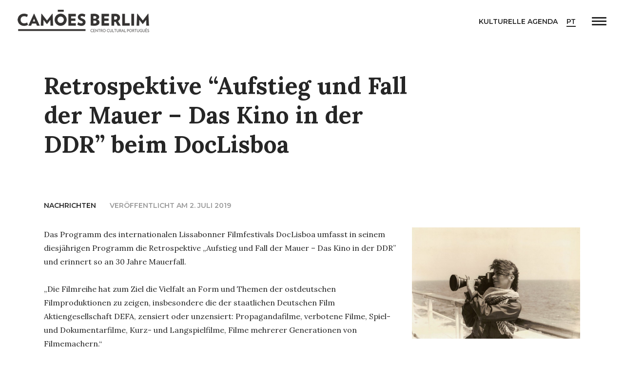

--- FILE ---
content_type: text/html; charset=UTF-8
request_url: https://camoesberlim.de/de/noticias/retrospetiva-ascensao-e-queda-do-muro-o-cinema-da-alemanha-de-leste-no-doclisboa/
body_size: 9063
content:
<!DOCTYPE html>
<html lang="en">
    <head>
        <meta charset="utf-8">
        <meta http-equiv="x-ua-compatible" content="ie=edge">
        <meta name="author" content="Camões Berlim" />
        <title>Camões Berlim  &#8211; Retrospektive “Aufstieg und Fall der Mauer – Das Kino in der DDR” beim DocLisboa</title>
        <meta name="description" content="Centro Cultural Português" />
        <link rel="profile" href="//gmpg.org/xfn/11" />
        <link rel="pingback" href="https://camoesberlim.de/xmlrpc.php" />
        <script src="//ajax.googleapis.com/ajax/libs/jquery/3.3.1/jquery.min.js"></script>
        <meta name="viewport" content="width=device-width, initial-scale=1">

        <link rel="apple-touch-icon" href="https://camoesberlim.de/wp-content/themes/camoes_berlim_v1/apple-touch-icon.png?m=378402d">
        <link rel="shortcut icon" href="https://camoesberlim.de/wp-content/themes/camoes_berlim_v1/favicon.ico" />
        
        <!-- Schema.org / Google Plus -->
        <meta itemprop="name"            content="Camões Berlim">
        <meta itemprop="description"     content="Centro Cultural Português">
        <meta itemprop="image"           content="https://camoesberlim.de/wp-content/uploads/2018/03/Foto-Capa-LesEspacesD%C2%B4Abraxas-1-1800x1179.jpg">

        <meta name='robots' content='max-image-preview:large' />
<link rel='dns-prefetch' href='//cdn.polyfill.io' />
<link rel='dns-prefetch' href='//fonts.googleapis.com' />
<link rel='dns-prefetch' href='//cdnjs.cloudflare.com' />
<link rel='dns-prefetch' href='//ajax.googleapis.com' />
<link rel='dns-prefetch' href='//s.w.org' />
<meta property="og:type" content="article"/><meta property="og:url" content="https://camoesberlim.de/de/noticias/retrospetiva-ascensao-e-queda-do-muro-o-cinema-da-alemanha-de-leste-no-doclisboa/"/><meta property="og:title" content="Retrospektive “Aufstieg und Fall der Mauer – Das Kino in der DDR” beim DocLisboa"/><meta property="og:description" content="Das Programm des internationalen Lissabonner Filmfestivals DocLisboa umfasst in seinem diesjährigen Programm die Retrospektive „Aufstieg und Fall der Mauer – Das Kino in der DDR” und erinnert so an 30 Jahre Mauerfall.
„Die Filmreihe hat zum Ziel die Vielfalt an Form und Themen der ostdeutschen Filmproduktionen zu zeigen, insbesondere die der staatlichen Deutschen Film Aktiengesellschaft DEFA, zensiert oder unzensiert: Propagandafilme, verbotene Filme, Spiel- und Dokumentarfilme, Kurz- und Langspielfilme, Filme mehrerer Generationen von Filmemachern.“
Gezeigt werden Filme von Regisseuren wie Konrad Wolf, Gerhard Lamprecht, Karl Gass, Winfried Junge, Gerhard Klein, Jürgen Böttcher, Volker Koepp, Iris Gusner, Andreas Voigt, Helke Misselwitz und Thomas Heise.
Die 17. Ausgabe des internationalen Filmfestivals DocLisboa findet zwischen dem 17. Und 27. Oktober 2019 in Lissabon statt.
" /><meta property="og:site_name" content="Camões Berlim"/><meta property="og:image" content="https://camoesberlim.de/wp-content/uploads/2019/07/unnamed-1-1024x678.jpg"/><meta property="og:image:url" content="https://camoesberlim.de/wp-content/uploads/2019/07/unnamed-1-1024x678.jpg"/><meta property="og:image:secure_url" content="https://camoesberlim.de/wp-content/uploads/2019/07/unnamed-1-1024x678.jpg"/><meta property="og:image" content="https://camoesberlim.de/wp-content/uploads/2018/03/Foto-Capa-LesEspacesD%C2%B4Abraxas-1-1800x1179.jpg"/><meta property="og:image:url" content="https://camoesberlim.de/wp-content/uploads/2018/03/Foto-Capa-LesEspacesD%C2%B4Abraxas-1-1800x1179.jpg"/><meta property="og:image:secure_url" content="https://camoesberlim.de/wp-content/uploads/2018/03/Foto-Capa-LesEspacesD%C2%B4Abraxas-1-1800x1179.jpg"/><meta name="twitter:card" content="summary_large_image" /><meta name="twitter:description" content="Das Programm des internationalen Lissabonner Filmfestivals DocLisboa umfasst in seinem diesjährigen Programm die Retrospektive „Aufstieg und Fall der Mauer – Das Kino in der DDR” und erinnert so an 30 Jahre Mauerfall.
„Die Filmreihe hat zum Ziel die Vielfalt an Form und Themen der ostdeutschen Filmproduktionen zu zeigen, insbesondere die der staatlichen Deutschen Film Aktiengesellschaft DEFA, zensiert oder unzensiert: Propagandafilme, verbotene Filme, Spiel- und Dokumentarfilme, Kurz- und Langspielfilme, Filme mehrerer Generationen von Filmemachern.“
Gezeigt werden Filme von Regisseuren wie Konrad Wolf, Gerhard Lamprecht, Karl Gass, Winfried Junge, Gerhard Klein, Jürgen Böttcher, Volker Koepp, Iris Gusner, Andreas Voigt, Helke Misselwitz und Thomas Heise.
Die 17. Ausgabe des internationalen Filmfestivals DocLisboa findet zwischen dem 17. Und 27. Oktober 2019 in Lissabon statt.
" /><meta name="twitter:image" content="https://camoesberlim.de/wp-content/uploads/2018/03/Foto-Capa-LesEspacesD%C2%B4Abraxas-1-1800x1179.jpg"/>
<link rel='stylesheet' id='wp-block-library-css'  href='https://camoesberlim.de/wp-includes/css/dist/block-library/style.min.css?ver=6.0.11' type='text/css' media='all' />
<style id='global-styles-inline-css' type='text/css'>
body{--wp--preset--color--black: #000000;--wp--preset--color--cyan-bluish-gray: #abb8c3;--wp--preset--color--white: #ffffff;--wp--preset--color--pale-pink: #f78da7;--wp--preset--color--vivid-red: #cf2e2e;--wp--preset--color--luminous-vivid-orange: #ff6900;--wp--preset--color--luminous-vivid-amber: #fcb900;--wp--preset--color--light-green-cyan: #7bdcb5;--wp--preset--color--vivid-green-cyan: #00d084;--wp--preset--color--pale-cyan-blue: #8ed1fc;--wp--preset--color--vivid-cyan-blue: #0693e3;--wp--preset--color--vivid-purple: #9b51e0;--wp--preset--gradient--vivid-cyan-blue-to-vivid-purple: linear-gradient(135deg,rgba(6,147,227,1) 0%,rgb(155,81,224) 100%);--wp--preset--gradient--light-green-cyan-to-vivid-green-cyan: linear-gradient(135deg,rgb(122,220,180) 0%,rgb(0,208,130) 100%);--wp--preset--gradient--luminous-vivid-amber-to-luminous-vivid-orange: linear-gradient(135deg,rgba(252,185,0,1) 0%,rgba(255,105,0,1) 100%);--wp--preset--gradient--luminous-vivid-orange-to-vivid-red: linear-gradient(135deg,rgba(255,105,0,1) 0%,rgb(207,46,46) 100%);--wp--preset--gradient--very-light-gray-to-cyan-bluish-gray: linear-gradient(135deg,rgb(238,238,238) 0%,rgb(169,184,195) 100%);--wp--preset--gradient--cool-to-warm-spectrum: linear-gradient(135deg,rgb(74,234,220) 0%,rgb(151,120,209) 20%,rgb(207,42,186) 40%,rgb(238,44,130) 60%,rgb(251,105,98) 80%,rgb(254,248,76) 100%);--wp--preset--gradient--blush-light-purple: linear-gradient(135deg,rgb(255,206,236) 0%,rgb(152,150,240) 100%);--wp--preset--gradient--blush-bordeaux: linear-gradient(135deg,rgb(254,205,165) 0%,rgb(254,45,45) 50%,rgb(107,0,62) 100%);--wp--preset--gradient--luminous-dusk: linear-gradient(135deg,rgb(255,203,112) 0%,rgb(199,81,192) 50%,rgb(65,88,208) 100%);--wp--preset--gradient--pale-ocean: linear-gradient(135deg,rgb(255,245,203) 0%,rgb(182,227,212) 50%,rgb(51,167,181) 100%);--wp--preset--gradient--electric-grass: linear-gradient(135deg,rgb(202,248,128) 0%,rgb(113,206,126) 100%);--wp--preset--gradient--midnight: linear-gradient(135deg,rgb(2,3,129) 0%,rgb(40,116,252) 100%);--wp--preset--duotone--dark-grayscale: url('#wp-duotone-dark-grayscale');--wp--preset--duotone--grayscale: url('#wp-duotone-grayscale');--wp--preset--duotone--purple-yellow: url('#wp-duotone-purple-yellow');--wp--preset--duotone--blue-red: url('#wp-duotone-blue-red');--wp--preset--duotone--midnight: url('#wp-duotone-midnight');--wp--preset--duotone--magenta-yellow: url('#wp-duotone-magenta-yellow');--wp--preset--duotone--purple-green: url('#wp-duotone-purple-green');--wp--preset--duotone--blue-orange: url('#wp-duotone-blue-orange');--wp--preset--font-size--small: 13px;--wp--preset--font-size--medium: 20px;--wp--preset--font-size--large: 36px;--wp--preset--font-size--x-large: 42px;}.has-black-color{color: var(--wp--preset--color--black) !important;}.has-cyan-bluish-gray-color{color: var(--wp--preset--color--cyan-bluish-gray) !important;}.has-white-color{color: var(--wp--preset--color--white) !important;}.has-pale-pink-color{color: var(--wp--preset--color--pale-pink) !important;}.has-vivid-red-color{color: var(--wp--preset--color--vivid-red) !important;}.has-luminous-vivid-orange-color{color: var(--wp--preset--color--luminous-vivid-orange) !important;}.has-luminous-vivid-amber-color{color: var(--wp--preset--color--luminous-vivid-amber) !important;}.has-light-green-cyan-color{color: var(--wp--preset--color--light-green-cyan) !important;}.has-vivid-green-cyan-color{color: var(--wp--preset--color--vivid-green-cyan) !important;}.has-pale-cyan-blue-color{color: var(--wp--preset--color--pale-cyan-blue) !important;}.has-vivid-cyan-blue-color{color: var(--wp--preset--color--vivid-cyan-blue) !important;}.has-vivid-purple-color{color: var(--wp--preset--color--vivid-purple) !important;}.has-black-background-color{background-color: var(--wp--preset--color--black) !important;}.has-cyan-bluish-gray-background-color{background-color: var(--wp--preset--color--cyan-bluish-gray) !important;}.has-white-background-color{background-color: var(--wp--preset--color--white) !important;}.has-pale-pink-background-color{background-color: var(--wp--preset--color--pale-pink) !important;}.has-vivid-red-background-color{background-color: var(--wp--preset--color--vivid-red) !important;}.has-luminous-vivid-orange-background-color{background-color: var(--wp--preset--color--luminous-vivid-orange) !important;}.has-luminous-vivid-amber-background-color{background-color: var(--wp--preset--color--luminous-vivid-amber) !important;}.has-light-green-cyan-background-color{background-color: var(--wp--preset--color--light-green-cyan) !important;}.has-vivid-green-cyan-background-color{background-color: var(--wp--preset--color--vivid-green-cyan) !important;}.has-pale-cyan-blue-background-color{background-color: var(--wp--preset--color--pale-cyan-blue) !important;}.has-vivid-cyan-blue-background-color{background-color: var(--wp--preset--color--vivid-cyan-blue) !important;}.has-vivid-purple-background-color{background-color: var(--wp--preset--color--vivid-purple) !important;}.has-black-border-color{border-color: var(--wp--preset--color--black) !important;}.has-cyan-bluish-gray-border-color{border-color: var(--wp--preset--color--cyan-bluish-gray) !important;}.has-white-border-color{border-color: var(--wp--preset--color--white) !important;}.has-pale-pink-border-color{border-color: var(--wp--preset--color--pale-pink) !important;}.has-vivid-red-border-color{border-color: var(--wp--preset--color--vivid-red) !important;}.has-luminous-vivid-orange-border-color{border-color: var(--wp--preset--color--luminous-vivid-orange) !important;}.has-luminous-vivid-amber-border-color{border-color: var(--wp--preset--color--luminous-vivid-amber) !important;}.has-light-green-cyan-border-color{border-color: var(--wp--preset--color--light-green-cyan) !important;}.has-vivid-green-cyan-border-color{border-color: var(--wp--preset--color--vivid-green-cyan) !important;}.has-pale-cyan-blue-border-color{border-color: var(--wp--preset--color--pale-cyan-blue) !important;}.has-vivid-cyan-blue-border-color{border-color: var(--wp--preset--color--vivid-cyan-blue) !important;}.has-vivid-purple-border-color{border-color: var(--wp--preset--color--vivid-purple) !important;}.has-vivid-cyan-blue-to-vivid-purple-gradient-background{background: var(--wp--preset--gradient--vivid-cyan-blue-to-vivid-purple) !important;}.has-light-green-cyan-to-vivid-green-cyan-gradient-background{background: var(--wp--preset--gradient--light-green-cyan-to-vivid-green-cyan) !important;}.has-luminous-vivid-amber-to-luminous-vivid-orange-gradient-background{background: var(--wp--preset--gradient--luminous-vivid-amber-to-luminous-vivid-orange) !important;}.has-luminous-vivid-orange-to-vivid-red-gradient-background{background: var(--wp--preset--gradient--luminous-vivid-orange-to-vivid-red) !important;}.has-very-light-gray-to-cyan-bluish-gray-gradient-background{background: var(--wp--preset--gradient--very-light-gray-to-cyan-bluish-gray) !important;}.has-cool-to-warm-spectrum-gradient-background{background: var(--wp--preset--gradient--cool-to-warm-spectrum) !important;}.has-blush-light-purple-gradient-background{background: var(--wp--preset--gradient--blush-light-purple) !important;}.has-blush-bordeaux-gradient-background{background: var(--wp--preset--gradient--blush-bordeaux) !important;}.has-luminous-dusk-gradient-background{background: var(--wp--preset--gradient--luminous-dusk) !important;}.has-pale-ocean-gradient-background{background: var(--wp--preset--gradient--pale-ocean) !important;}.has-electric-grass-gradient-background{background: var(--wp--preset--gradient--electric-grass) !important;}.has-midnight-gradient-background{background: var(--wp--preset--gradient--midnight) !important;}.has-small-font-size{font-size: var(--wp--preset--font-size--small) !important;}.has-medium-font-size{font-size: var(--wp--preset--font-size--medium) !important;}.has-large-font-size{font-size: var(--wp--preset--font-size--large) !important;}.has-x-large-font-size{font-size: var(--wp--preset--font-size--x-large) !important;}
</style>
<link rel='stylesheet' id='style-css'  href='https://camoesberlim.de/wp-content/themes/camoes_berlim_v1/style.css?v=3.7&#038;ver=6.0.11' type='text/css' media='all' />
<link rel='stylesheet' id='google-fonts-css'  href='//fonts.googleapis.com/css?family=Lora%3A400%2C400i%2C700%2C700i%7CMontserrat%3A600&#038;ver=6.0.11' type='text/css' media='all' />
<link rel='stylesheet' id='load-fa-css'  href='//cdnjs.cloudflare.com/ajax/libs/font-awesome/5.15.1/css/all.min.css?ver=6.0.11' type='text/css' media='all' />
<link rel='stylesheet' id='fullcalendar-min-css-css'  href='https://camoesberlim.de/wp-content/plugins/calendar-anything-1/assets/fullcalendar/packages/core/main.min.css?ver=6.0.11' type='text/css' media='all' />
<style id='fullcalendar-min-css-inline-css' type='text/css'>
.cmcal-calendar-container.cmcal-calendar-224  
                                body .fc,.cmcal-calendar-container.cmcal-calendar-224 
                                .fc ,.cmcal-calendar-container.cmcal-calendar-224    
                                .fc button,.cmcal-calendar-container.cmcal-calendar-224 
                                .fc a,.cmcal-calendar-container.cmcal-calendar-224 
                                .fc h2
                                 {font-family:Montserrat;font-style:normal;font-weight:400;font-size:14px;text-transform:uppercase;color:#999999; }.cmcal-calendar-container.cmcal-calendar-224      
                                .fc-head,.cmcal-calendar-container.cmcal-calendar-224 
                                .fc-head th,.cmcal-calendar-container.cmcal-calendar-224 
                                .fc-head a,.cmcal-calendar-container.cmcal-calendar-224 
                                .fc-list-heading td,.cmcal-calendar-container.cmcal-calendar-224 
                                .fc-list-heading a
                                 {font-family:Montserrat;font-style:normal;font-weight:400;font-size:14px;text-transform:uppercase;color:#999999; }.cmcal-calendar-container.cmcal-calendar-224 
                                .fc,.cmcal-calendar-container.cmcal-calendar-224 
                                .fc-list-empty-wrap1 {background-color:transparent; }.cmcal-calendar-container.cmcal-calendar-224 
                                .fc-head,.cmcal-calendar-container.cmcal-calendar-224 
                                .fc-unthemed .fc-divider,.cmcal-calendar-container.cmcal-calendar-224 
                                .fc-unthemed .fc-popover .fc-header,.cmcal-calendar-container.cmcal-calendar-224 
                                .fc-unthemed .fc-list-heading td,.cmcal-calendar-container.cmcal-calendar-224 
                                thead.fc-head th.fc-day-header {background-color:transparent; }.cmcal-calendar-container.cmcal-calendar-224 
                                    .fc-list-table .fc-list-item,.cmcal-calendar-container.cmcal-calendar-224  
                                    .fc-unthemed .fc-list-empty,.cmcal-calendar-container.cmcal-calendar-224 
                                    .fc-list-view .fc-scroller,.cmcal-calendar-container.cmcal-calendar-224 
                                    .fc-list-view .fc-list-empty-wrap1,.cmcal-calendar-container.cmcal-calendar-224 
                                    .fc-body {background-color:transparent; }.cmcal-calendar-container.cmcal-calendar-224 
                                .fc .fc-bg .fc-day.fc-today,.cmcal-calendar-container.cmcal-calendar-224 
                                .fc .fc-bg .fc-day.fc-other-month.fc-today,.cmcal-calendar-container.cmcal-calendar-224 
                                .fc .fc-bg .fc-day.cmcal-nonbusinessDays.fc-today {background-color:#e8e8e8 !important; }.cmcal-calendar-container.cmcal-calendar-224 
                                .fc .fc-bg .fc-day.cmcal-nonbusinessDays,.cmcal-calendar-container.cmcal-calendar-224 
                                .fc .fc-bg .fc-day.fc-other-month.cmcal-nonbusinessDays {background-color:transparent !important; }.cmcal-calendar-container.cmcal-calendar-224 
                               .fc .fc-body td,.cmcal-calendar-container.cmcal-calendar-224 
                               .fc-unthemed .fc-list-item td
                                 {border-color:#ffffff !important; }.cmcal-calendar-container.cmcal-calendar-224 
                                .cmcal-calendar-filter-area select,.cmcal-calendar-container.cmcal-calendar-224  .cmcal-calendar-filter-area input {background-color:#ff71a1; }.cmcal-calendar-container.cmcal-calendar-224 
                                 .cmcal-calendar-filter-area select,.cmcal-calendar-container.cmcal-calendar-224  .cmcal-calendar-filter-area input,.cmcal-calendar-container.cmcal-calendar-224  .cmcal-calendar-filter-area input::placeholder
                                 {color:#ffffff; }.cmcal-calendar-container.cmcal-calendar-224 
                                .cmcal-calendar-filter-area select,.cmcal-calendar-container.cmcal-calendar-224  .cmcal-calendar-filter-area input
                                 {border-top-width:0px;border-right-width:0px;border-bottom-width:0px;border-left-width:0px; }.cmcal-calendar-container.cmcal-calendar-224 
                                .cmcal-calendar-filter-area select,.cmcal-calendar-container.cmcal-calendar-224  .cmcal-calendar-filter-area input
                                 {margin-right:3px;margin-bottom:3px; }.cmcal-calendar-container.cmcal-calendar-224 
                                .cmcal-calendar-filter-area select,.cmcal-calendar-container.cmcal-calendar-224  .cmcal-calendar-filter-area input
                                 {padding-top:20px;padding-right:80px;padding-bottom:20px;padding-left:20px; }.cmcal-calendar-container.cmcal-calendar-224 
                                .fc-button.fc-state-active {display:none;}.cmcal-calendar-container.cmcal-calendar-224 
                                .fc-toolbar {background-color:transparent; }.cmcal-calendar-container.cmcal-calendar-224 
                                .fc-toolbar .fc-button {background-color:transparent; }.cmcal-calendar-container.cmcal-calendar-224 
                                .fc-toolbar .fc-button:hover,.cmcal-calendar-container.cmcal-calendar-224 
                                .fc-toolbar .fc-button.fc-state-active {background-color:transparent; }.cmcal-calendar-container.cmcal-calendar-224 
                                 .fc-toolbar .fc-button
                                 {font-family:Montserrat;font-style:normal;font-weight:400;font-size:14px;line-height:23px;color:#262626; }.cmcal-calendar-container.cmcal-calendar-224 
                                .fc-toolbar .fc-button:hover,.cmcal-calendar-container.cmcal-calendar-224 
                                .fc-toolbar .fc-button.fc-state-active {color:#999999; }.cmcal-calendar-container.cmcal-calendar-224 
                                .fc-toolbar h2
                                 {font-family:Montserrat;font-style:normal;font-weight:400;font-size:14px;line-height:23px;text-transform:uppercase;color:#999999; }.cmcal-calendar-container.cmcal-calendar-224 
                                .fc-toolbar
                                 {margin-bottom:12px; }.cmcal-calendar-container.cmcal-calendar-224 
                                .fc-toolbar
                                 {padding-bottom:12px; }.cmcal-calendar-container.cmcal-calendar-224 
                                .fc .fc-row td.fc-day-top,.cmcal-calendar-container.cmcal-calendar-224  
                                .fc .fc-row td.fc-day-top a,.cmcal-calendar-container.cmcal-calendar-224  
                                .fc .fc-bg td.fc-day,.cmcal-calendar-container.cmcal-calendar-224 
                                 {font-family:Montserrat;font-style:normal;font-weight:400;font-size:14px;text-align:center;color:#999999; }.cmcal-calendar-container.cmcal-calendar-224 
                                .fc-today .fc-day-number,.cmcal-calendar-container.cmcal-calendar-224 
                                .fc .fc-row td.fc-today a,.cmcal-calendar-container.cmcal-calendar-224  
                                 {font-family:Montserrat;font-style:normal;font-weight:700;font-size:14px;text-align:center;color:#999999; }.cmcal-calendar-container.cmcal-calendar-224 
                                .fc-other-month .fc-day-number,.cmcal-calendar-container.cmcal-calendar-224  
                                .fc .fc-bg td.fc-day.fc-other-month,.cmcal-calendar-container.cmcal-calendar-224 
                                .fc .fc-row td.fc-day-top.fc-other-month a
                                 {font-family:Montserrat;font-style:normal;font-weight:400;font-size:14px;color:#999999; }.cmcal-calendar-container.cmcal-calendar-224 
                                .fc .fc-content-skeleton .fc-day-top.has-events .fc-day-number {background-color:transparent !important; }.cmcal-calendar-container.cmcal-calendar-224 
                                .fc .fc-content-skeleton .fc-day-top.has-events .fc-day-number {font-family:Montserrat;font-style:normal;font-weight:400;font-size:14px;text-align:center;color:#262626; }.cmcal-calendar-container.cmcal-calendar-224 
                                .fc-list-heading {display:none;}.cmcal-calendar-container.cmcal-calendar-224 
                                .fc-event,.cmcal-calendar-container.cmcal-calendar-224                                 
                                .fc-list-table .fc-list-item .fc-widget-content {background-color:transparent; }.cmcal-calendar-container.cmcal-calendar-224 
                                .fc-event:hover,.cmcal-calendar-container.cmcal-calendar-224                                 
                                .fc-list-item:hover .fc-widget-content {background-color:transparent !important; }.cmcal-calendar-container.cmcal-calendar-224 
                                .fc-event-dot {background-color:transparent; }.cmcal-calendar-container.cmcal-calendar-224 
                                .fc-event-container,.cmcal-calendar-container.cmcal-calendar-224 
                                a.fc-event,.cmcal-calendar-container.cmcal-calendar-224 
                                .fc-unthemed td.fc-event-container .fc-event,.cmcal-calendar-container.cmcal-calendar-224 
                                .fc-list-item td,.cmcal-calendar-container.cmcal-calendar-224 
                                .fc-list-item td a
                                 {font-family:Montserrat;font-style:normal;font-weight:400;font-size:14px;text-transform:uppercase;color:#262626; }.cmcal-calendar-container.cmcal-calendar-224 
                                a.fc-event:hover,.cmcal-calendar-container.cmcal-calendar-224 
                                .fc-unthemed td.fc-event-container .fc-event:hover,.cmcal-calendar-container.cmcal-calendar-224 
                                .fc-list-item td a:hover {color:#999999; }.cmcal-calendar-container.cmcal-calendar-224 
                                .fc a.fc-event,.cmcal-calendar-container.cmcal-calendar-224 
                                .fc-list-item td.fc-widget-content
                                 {border-color:#ffffff; }.cmcal-calendar-container.cmcal-calendar-224 
                                .fc-event,.cmcal-calendar-container.cmcal-calendar-224 
                                .fc-list-item .fc-widget-content
                                 {padding-top:20px;padding-right:20px;padding-bottom:20px;padding-left:20px; } 
.cmcal-calendar-container.cmcal-calendar-277  
                                body .fc,.cmcal-calendar-container.cmcal-calendar-277 
                                .fc ,.cmcal-calendar-container.cmcal-calendar-277    
                                .fc button,.cmcal-calendar-container.cmcal-calendar-277 
                                .fc a,.cmcal-calendar-container.cmcal-calendar-277 
                                .fc h2
                                 {font-family:Montserrat;font-style:normal;font-weight:400;font-size:14px;text-transform:uppercase;color:#999999; }.cmcal-calendar-container.cmcal-calendar-277      
                                .fc-head,.cmcal-calendar-container.cmcal-calendar-277 
                                .fc-head th,.cmcal-calendar-container.cmcal-calendar-277 
                                .fc-head a,.cmcal-calendar-container.cmcal-calendar-277 
                                .fc-list-heading td,.cmcal-calendar-container.cmcal-calendar-277 
                                .fc-list-heading a
                                 {font-family:Montserrat;font-style:normal;font-weight:400;font-size:14px;text-transform:uppercase;color:#999999; }.cmcal-calendar-container.cmcal-calendar-277 
                                .fc,.cmcal-calendar-container.cmcal-calendar-277 
                                .fc-list-empty-wrap1 {background-color:transparent; }.cmcal-calendar-container.cmcal-calendar-277 
                                .fc-head,.cmcal-calendar-container.cmcal-calendar-277 
                                .fc-unthemed .fc-divider,.cmcal-calendar-container.cmcal-calendar-277 
                                .fc-unthemed .fc-popover .fc-header,.cmcal-calendar-container.cmcal-calendar-277 
                                .fc-unthemed .fc-list-heading td,.cmcal-calendar-container.cmcal-calendar-277 
                                thead.fc-head th.fc-day-header {background-color:transparent; }.cmcal-calendar-container.cmcal-calendar-277 
                                    .fc-list-table .fc-list-item,.cmcal-calendar-container.cmcal-calendar-277  
                                    .fc-unthemed .fc-list-empty,.cmcal-calendar-container.cmcal-calendar-277 
                                    .fc-list-view .fc-scroller,.cmcal-calendar-container.cmcal-calendar-277 
                                    .fc-list-view .fc-list-empty-wrap1,.cmcal-calendar-container.cmcal-calendar-277 
                                    .fc-body {background-color:transparent; }.cmcal-calendar-container.cmcal-calendar-277 
                                .fc .fc-bg .fc-day.fc-today,.cmcal-calendar-container.cmcal-calendar-277 
                                .fc .fc-bg .fc-day.fc-other-month.fc-today,.cmcal-calendar-container.cmcal-calendar-277 
                                .fc .fc-bg .fc-day.cmcal-nonbusinessDays.fc-today {background-color:transparent !important; }.cmcal-calendar-container.cmcal-calendar-277 
                                .fc .fc-bg .fc-day.cmcal-nonbusinessDays,.cmcal-calendar-container.cmcal-calendar-277 
                                .fc .fc-bg .fc-day.fc-other-month.cmcal-nonbusinessDays {background-color:transparent !important; }.cmcal-calendar-container.cmcal-calendar-277 
                                .fc .fc-head  td,.cmcal-calendar-container.cmcal-calendar-277  
                                .fc-unthemed .fc-list-heading td,.cmcal-calendar-container.cmcal-calendar-277 
                                .fc .fc-head-container th
                                 {border-top-width:1px !important;border-style:solid !important;border-color:#999999 !important; }.cmcal-calendar-container.cmcal-calendar-277 
                               .fc .fc-body td,.cmcal-calendar-container.cmcal-calendar-277 
                               .fc-unthemed .fc-list-item td
                                 {border-color:#ffffff !important; }.cmcal-calendar-container.cmcal-calendar-277 
                                .fc .fc-row th.fc-widget-header,.cmcal-calendar-container.cmcal-calendar-277 
                                .fc-list-heading .fc-widget-header {padding-top:20px;padding-bottom:12px; }.cmcal-calendar-container.cmcal-calendar-277 
                                .cmcal-calendar-filter-area select,.cmcal-calendar-container.cmcal-calendar-277  .cmcal-calendar-filter-area input {background-color:#ff71a1; }.cmcal-calendar-container.cmcal-calendar-277 
                                 .cmcal-calendar-filter-area select,.cmcal-calendar-container.cmcal-calendar-277  .cmcal-calendar-filter-area input,.cmcal-calendar-container.cmcal-calendar-277  .cmcal-calendar-filter-area input::placeholder
                                 {color:#ffffff; }.cmcal-calendar-container.cmcal-calendar-277 
                                .cmcal-calendar-filter-area select,.cmcal-calendar-container.cmcal-calendar-277  .cmcal-calendar-filter-area input
                                 {border-top-width:0px;border-right-width:0px;border-bottom-width:0px;border-left-width:0px; }.cmcal-calendar-container.cmcal-calendar-277 
                                .cmcal-calendar-filter-area select,.cmcal-calendar-container.cmcal-calendar-277  .cmcal-calendar-filter-area input
                                 {margin-right:3px;margin-bottom:3px; }.cmcal-calendar-container.cmcal-calendar-277 
                                .cmcal-calendar-filter-area select,.cmcal-calendar-container.cmcal-calendar-277  .cmcal-calendar-filter-area input
                                 {padding-top:20px;padding-right:80px;padding-bottom:20px;padding-left:20px; }.cmcal-calendar-container.cmcal-calendar-277 
                                .fc-button.fc-state-active {display:none;}.cmcal-calendar-container.cmcal-calendar-277 
                                .fc-toolbar {background-color:#414141; }.cmcal-calendar-container.cmcal-calendar-277 
                                .fc-toolbar .fc-button {background-color:transparent; }.cmcal-calendar-container.cmcal-calendar-277 
                                .fc-toolbar .fc-button:hover,.cmcal-calendar-container.cmcal-calendar-277 
                                .fc-toolbar .fc-button.fc-state-active {background-color:transparent; }.cmcal-calendar-container.cmcal-calendar-277 
                                 .fc-toolbar .fc-button
                                 {color:#ffffff; }.cmcal-calendar-container.cmcal-calendar-277 
                                .fc-toolbar .fc-button:hover,.cmcal-calendar-container.cmcal-calendar-277 
                                .fc-toolbar .fc-button.fc-state-active {color:#ff71a1; }.cmcal-calendar-container.cmcal-calendar-277 
                                .fc-toolbar h2
                                 {color:#ffffff; }.cmcal-calendar-container.cmcal-calendar-277 
                                .fc-toolbar
                                 {margin-bottom:3px; }.cmcal-calendar-container.cmcal-calendar-277 
                                .fc-toolbar
                                 {padding-top:20px;padding-right:20px;padding-bottom:20px;padding-left:20px; }.cmcal-calendar-container.cmcal-calendar-277 
                                .fc button,.cmcal-calendar-container.cmcal-calendar-277 
                                .fc-button.fc-state-active,.cmcal-calendar-container.cmcal-calendar-277 
                                .fc-center h2
                                 {padding-right:10px;padding-left:10px; }.cmcal-calendar-container.cmcal-calendar-277 
                    .fc-day-number,.cmcal-calendar-container.cmcal-calendar-277 
                    .fc-other-month .fc-day-number
                     {line-height:50px;width:50px;display:inline-block; }.cmcal-calendar-container.cmcal-calendar-277 
                                .fc-day-number {background-color:transparent; }.cmcal-calendar-container.cmcal-calendar-277 
                                .fc .fc-row td.fc-day-top,.cmcal-calendar-container.cmcal-calendar-277  
                                .fc .fc-row td.fc-day-top a,.cmcal-calendar-container.cmcal-calendar-277  
                                .fc .fc-bg td.fc-day,.cmcal-calendar-container.cmcal-calendar-277 
                                 {font-size:20px;text-align:center;color:#000000; }.cmcal-calendar-container.cmcal-calendar-277 
                                .fc-other-month .fc-day-number,.cmcal-calendar-container.cmcal-calendar-277  
                                .fc .fc-bg td.fc-day.fc-other-month,.cmcal-calendar-container.cmcal-calendar-277 
                                .fc .fc-row td.fc-day-top.fc-other-month a
                                 {color:#adadad; }.cmcal-calendar-container.cmcal-calendar-277 
                                .fc .fc-content-skeleton .fc-day-top.has-events .fc-day-number {background-color:#ff71a1 !important; }.cmcal-calendar-container.cmcal-calendar-277 
                                .fc .fc-content-skeleton .fc-day-top.has-events .fc-day-number {font-family:Roboto;text-align:center;color:#ffffff; }.cmcal-calendar-container.cmcal-calendar-277  
                                .fc-unthemed .fc-list-empty
                                 {font-family:Montserrat;font-size:14px;text-transform:uppercase; }.cmcal-calendar-container.cmcal-calendar-277 
                                .fc-event,.cmcal-calendar-container.cmcal-calendar-277                                 
                                .fc-list-table .fc-list-item .fc-widget-content {background-color:transparent; }.cmcal-calendar-container.cmcal-calendar-277 
                                .fc-event:hover,.cmcal-calendar-container.cmcal-calendar-277                                 
                                .fc-list-item:hover .fc-widget-content {background-color:transparent !important; }.cmcal-calendar-container.cmcal-calendar-277 
                                .fc-event-dot {background-color:transparent; }.cmcal-calendar-container.cmcal-calendar-277 
                                .fc-event-container,.cmcal-calendar-container.cmcal-calendar-277 
                                a.fc-event,.cmcal-calendar-container.cmcal-calendar-277 
                                .fc-unthemed td.fc-event-container .fc-event,.cmcal-calendar-container.cmcal-calendar-277 
                                .fc-list-item td,.cmcal-calendar-container.cmcal-calendar-277 
                                .fc-list-item td a
                                 {font-family:Montserrat;font-size:14px;text-transform:uppercase;color:#262626; }.cmcal-calendar-container.cmcal-calendar-277 
                                a.fc-event:hover,.cmcal-calendar-container.cmcal-calendar-277 
                                .fc-unthemed td.fc-event-container .fc-event:hover,.cmcal-calendar-container.cmcal-calendar-277 
                                .fc-list-item td a:hover {color:#999999; }.cmcal-calendar-container.cmcal-calendar-277 
                                .fc a.fc-event,.cmcal-calendar-container.cmcal-calendar-277 
                                .fc-list-item td.fc-widget-content
                                 {border-color:#ffffff; }.cmcal-calendar-container.cmcal-calendar-277 
                                .fc-event,.cmcal-calendar-container.cmcal-calendar-277 
                                .fc-list-item .fc-widget-content
                                 {padding-bottom:28px; } 
</style>
<link rel='stylesheet' id='fullcalendar-daygrid-min-css-css'  href='https://camoesberlim.de/wp-content/plugins/calendar-anything-1/assets/fullcalendar/packages/daygrid/main.min.css?ver=6.0.11' type='text/css' media='all' />
<link rel='stylesheet' id='fullcalendar-timegrid-min-css-css'  href='https://camoesberlim.de/wp-content/plugins/calendar-anything-1/assets/fullcalendar/packages/timegrid/main.min.css?ver=6.0.11' type='text/css' media='all' />
<link rel='stylesheet' id='fullcalendar-list-min-css-css'  href='https://camoesberlim.de/wp-content/plugins/calendar-anything-1/assets/fullcalendar/packages/list/main.min.css?ver=6.0.11' type='text/css' media='all' />
<link rel='stylesheet' id='select2-css-css'  href='https://camoesberlim.de/wp-content/plugins/calendar-anything-1/assets/select2/select2.min.css?ver=6.0.11' type='text/css' media='all' />
<link rel='stylesheet' id='jquery-ui-css'  href='https://ajax.googleapis.com/ajax/libs/jqueryui/1.8/themes/base/jquery-ui.css?ver=6.0.11' type='text/css' media='all' />
<script type='text/javascript' src='https://camoesberlim.de/wp-includes/js/jquery/jquery.min.js?ver=3.6.0' id='jquery-core-js'></script>
<script type='text/javascript' src='https://camoesberlim.de/wp-includes/js/jquery/jquery-migrate.min.js?ver=3.3.2' id='jquery-migrate-js'></script>
<script type='text/javascript' src='https://cdn.polyfill.io/v2/polyfill.min.js?features=Intl.%7Elocale.en&#038;ver=6.0.11' id='fullcalendar_safari_polyfix-js'></script>
<script type='text/javascript' src='https://camoesberlim.de/wp-content/plugins/calendar-anything-1/assets/superagent/superagent.min.js?ver=6.0.11' id='superagent-min-js-js'></script>
<script type='text/javascript' src='https://camoesberlim.de/wp-content/plugins/calendar-anything-1/assets/moment/moment-with-locales.min.js?ver=6.0.11' id='moment-with-locales-min-js-js'></script>
<script type='text/javascript' src='https://camoesberlim.de/wp-content/plugins/calendar-anything-1/assets/fullcalendar/packages/core/main.min.js?ver=6.0.11' id='fullcalendar-min-js-js'></script>
<script type='text/javascript' src='https://camoesberlim.de/wp-content/plugins/calendar-anything-1/assets/fullcalendar/packages/daygrid/main.min.js?ver=6.0.11' id='fullcalendar-daygrid-min-js-js'></script>
<script type='text/javascript' src='https://camoesberlim.de/wp-content/plugins/calendar-anything-1/assets/fullcalendar/packages/timegrid/main.min.js?ver=6.0.11' id='fullcalendar-timegrid-min-js-js'></script>
<script type='text/javascript' src='https://camoesberlim.de/wp-content/plugins/calendar-anything-1/assets/fullcalendar/packages/list/main.min.js?ver=6.0.11' id='fullcalendar-list-min-js-js'></script>
<script type='text/javascript' src='https://camoesberlim.de/wp-content/plugins/calendar-anything-1/assets/fullcalendar/packages/moment/main.min.js?ver=6.0.11' id='fullcalendar-moment-min-js-js'></script>
<script type='text/javascript' src='https://camoesberlim.de/wp-content/plugins/calendar-anything-1/assets/fullcalendar/packages/core/locales-all.min.js?ver=6.0.11' id='fullcalendar-language-js-js'></script>
<script type='text/javascript' src='https://camoesberlim.de/wp-content/plugins/calendar-anything-1/assets/fullcalendar/packages/interaction/main.min.js?ver=6.0.11' id='fullcalendar-interaction-js-js'></script>
<script type='text/javascript' src='https://camoesberlim.de/wp-content/plugins/calendar-anything-1/assets/select2/select2.full.min.js?ver=6.0.11' id='select2-js-js'></script>
<link rel="https://api.w.org/" href="https://camoesberlim.de/de/wp-json/" /><link rel="EditURI" type="application/rsd+xml" title="RSD" href="https://camoesberlim.de/xmlrpc.php?rsd" />
<link rel="wlwmanifest" type="application/wlwmanifest+xml" href="https://camoesberlim.de/wp-includes/wlwmanifest.xml" /> 
<link rel="canonical" href="https://camoesberlim.de/de/noticias/retrospetiva-ascensao-e-queda-do-muro-o-cinema-da-alemanha-de-leste-no-doclisboa/" />
<link rel='shortlink' href='https://camoesberlim.de/de/?p=1085' />
<link rel="alternate" type="application/json+oembed" href="https://camoesberlim.de/de/wp-json/oembed/1.0/embed?url=https%3A%2F%2Fcamoesberlim.de%2Fde%2Fnoticias%2Fretrospetiva-ascensao-e-queda-do-muro-o-cinema-da-alemanha-de-leste-no-doclisboa%2F" />
<link rel="alternate" type="text/xml+oembed" href="https://camoesberlim.de/de/wp-json/oembed/1.0/embed?url=https%3A%2F%2Fcamoesberlim.de%2Fde%2Fnoticias%2Fretrospetiva-ascensao-e-queda-do-muro-o-cinema-da-alemanha-de-leste-no-doclisboa%2F&#038;format=xml" />
<link hreflang="pt" href="https://camoesberlim.de/noticias/retrospetiva-ascensao-e-queda-do-muro-o-cinema-da-alemanha-de-leste-no-doclisboa/" rel="alternate" />
<link hreflang="de" href="https://camoesberlim.de/de/noticias/retrospetiva-ascensao-e-queda-do-muro-o-cinema-da-alemanha-de-leste-no-doclisboa/" rel="alternate" />
<link hreflang="x-default" href="https://camoesberlim.de/noticias/retrospetiva-ascensao-e-queda-do-muro-o-cinema-da-alemanha-de-leste-no-doclisboa/" rel="alternate" />
<meta name="generator" content="qTranslate-XT 3.12.1" />
    
        <!-- Global site tag (gtag.js) - Google Analytics -->
        <script async src="https://www.googletagmanager.com/gtag/js?id=UA-148231448-1"></script>
        <script>
          window.dataLayer = window.dataLayer || [];
          function gtag(){dataLayer.push(arguments);}
          gtag('js', new Date());
          gtag('config', 'UA-148231448-1');
        </script>
    </head>
        <body data-rsssl=1 class="noticias">        <!--[if lt IE 8]>
            <p class="browserupgrade">You are using an <strong>outdated</strong> browser. Please <a href="//browsehappy.com/">upgrade your browser</a> to improve your experience.</p>
        <![endif]-->   
        <div id="wrapper">
            <div class="wrapper-inside">
   
<header id="menu" class="nav-down white">       
            <nav id="nav-main" role="navigation" aria-labelledby="mainmenulabel">
            <h2 id="mainmenulabel" class="visuallyhidden">Hauptmenü</h2>
                <a href="https://camoesberlim.de/de" title="Home" target="_self">
                    <ul id="home" class="bg-grey"> 
                    <li class="logo_home"><span class="visuallyhidden">Home: Camões Berlim Centro Cultural Português</span></li> 
                    </ul>                </a>
                <div id="main-menu-wrapper">
                  <div id="sub-main-menu-wrapper">  
                    <ul id="main-menu">
                        <li><a class="menu-agenda-cultural" href="https://camoesberlim.de/de/agendacultural/calendario/" target="_self">Kulturelle Agenda</a></li>
                    </ul>
                    <div class="menu-lang-switcher-container"><ul id="menu-lang-switcher" class="menu-language"><li id="menu-item-227" class="qtranxs-lang-menu qtranxs-lang-menu-pt menu-item menu-item-type-custom menu-item-object-custom menu-item-227"><a title="PT" href="https://camoesberlim.de/pt/noticias/retrospetiva-ascensao-e-queda-do-muro-o-cinema-da-alemanha-de-leste-no-doclisboa/">PT</a></li>
</ul></div>                  </div>  
                </div>    
            </nav>
    </header>
    <div class="button-wrapper">
     <button id="nav-icon3" class="toggle-button"><span></span><span></span><span></span><span></span></button>
    </div>
    <div id="sub-header">
            <nav id="sub-menu" role="navigation" aria-labelledby="mainmenulabel">
            <h2 id="mainmenulabel" class="visuallyhidden">Untermenü</h2>
                <div class="menu-lang-switcher-container"><ul id="menu-lang-switcher-1" class="menu-language"><li class="qtranxs-lang-menu qtranxs-lang-menu-pt menu-item menu-item-type-custom menu-item-object-custom menu-item-227"><a title="PT" href="https://camoesberlim.de/pt/noticias/retrospetiva-ascensao-e-queda-do-muro-o-cinema-da-alemanha-de-leste-no-doclisboa/">PT</a></li>
</ul></div>                <ul id="sub-menu-list-1">
                    <li><a class="menu-agenda-cultural" href="https://camoesberlim.de/de/agendacultural/calendario/" target="_self">Kulturelle Agenda</a></li>
                </ul>
                <ul id="sub-menu-list-2">
                    <li><a class="menu-noticias" href="https://camoesberlim.de/de/noticias" target="_self">Nachrichten</a></li>
                    <li><a class="menu-eventos" href="https://camoesberlim.de/de/eventos-mais-recentes" target="_self">Veranstaltungen</a></li>
                    <li><a class="menu-artistas" href="https://camoesberlim.de/de/artistasautores" target="_self">Persönlichkeiten</a></li>
                    <li><a class="menu-publicacoes" href="https://camoesberlim.de/de/publicacoes" target="_self">Publikationen</a></li>
                    <li><a class="menu-press" href="https://camoesberlim.de/de/press" target="_self">Presse</a></li>
                </ul>
                <ul id="sub-menu-list-3">
                    <li><a class="menu-pl21" href="https://camoesberlim.de/de/pl21_intro/" target="_self">Portugiesischsprachige Literatur in Deutschland</a></li>
                </ul>
                <ul id="sub-menu-list-4">
                    <li><a class="menu-sobre" href="https://camoesberlim.de/de/sobre/camoes_berlim/" target="_self">Über uns</a></li>
                    <li><a class="menu-contactos" href="https://camoesberlim.de/de/contactos/info/" target="_self">Kontakte</a></li>
                    <li class="search"><form role="search" method="get" id="searchform" action="https://camoesberlim.de/de/">
    <div>
        <input type="text" value="" name="s" id="s" />
        <input type="hidden" id="searchsubmit" />
    </div>
</form></li>
                </ul>
                <div id="sub-menu-other-info">
                  <div id="sub-menu-newsletter">
                      <!-- Begin MailChimp Signup Form -->
                        <div id="mc_embed_signup">
                        <form action="https://mne.us17.list-manage.com/subscribe/post?u=f969e6442b6a2c60dd35ef8bd&amp;amp;id=0008ae688a" method="post" id="mc-embedded-subscribe-form" name="mc-embedded-subscribe-form" class="validate" target="_blank" novalidate>
                            <div id="mc_embed_signup_scroll">
                            <div id="subscrever">Abonnieren</div>
                            <div class="mc-field-group">
                                <label for="mce-EMAIL" class="visuallyhidden">Email</label>
                                <input type="email" placeholder="Email" value="" name="EMAIL" class="required email" id="mce-EMAIL">
                            </div>
                                    <div id="mce-responses" class="clear">
                                        <div class="response" id="mce-error-response" style="display:none"></div>
                                        <div class="response" id="mce-success-response" style="display:none"></div>
                                    </div>    <!-- real people should not fill this in and expect good things - do not remove this or risk form bot signups-->
                                    <div style="position: absolute; left: -5000px;" aria-hidden="true"><input type="text" name="b_f969e6442b6a2c60dd35ef8bd_30282d739e" tabindex="-1" value=""></div>
                                <div id="enviar" class="clear"><input type="submit" value="Send" name="subscribe" id="mc-embedded-subscribe" class="button"></div>
                            </div>
                        </form>
                        </div>
                        <!--End mc_embed_signup-->
                  </div> 
                  <div id="sub-menu-social-media">  
                      <a href="//www.facebook.com/CamoesBerlin" target="_blank">
                          <span class="fa-stack fa-lg">
                              <i class="fa fa-circle fa-stack-2x"></i>
                              <i class="fab fa-facebook fa-stack-1x fa-inverse"></i>
                          </span>
                      </a>
                      <a href="//www.instagram.com/culturaportugal/" target="_blank">
                          <span class="fa-stack fa-lg">
                              <i class="fa fa-circle fa-stack-2x"></i>
                              <i class="fab fa-instagram fa-stack-1x fa-inverse"></i>
                          </span>
                      </a>
                      <a href="//twitter.com/CamoesBerlim/" target="_blank">
                          <span class="fa-stack fa-lg">
                              <i class="fa fa-circle fa-stack-2x"></i>
                              <i class="fab fa-twitter fa-stack-1x fa-inverse"></i>
                          </span>
                      </a>
                      <a href="//vimeo.com/user81079343/" target="_blank">
                          <span class="fa-stack fa-lg">
                              <i class="fa fa-circle fa-stack-2x"></i>
                              <i class="fab fa-vimeo fa-stack-1x fa-inverse"></i>
                          </span>
                      </a>
                  </div> 
                </div>    
            </nav>
        <div id="close-area"></div>
    </div>
    <div id="sub-header-shadow"></div>   

<!-- Header H1 -->
<h1 class="five-column">Retrospektive “Aufstieg und Fall der Mauer – Das Kino in der DDR” beim DocLisboa</h1>

<!-- Category Area -->
<div class="cat-banner">
    <span class="cat general"><a href="https://camoesberlim.de/de/noticias" target="_self">Nachrichten</a></span>
    <span class="cat general">Veröffentlicht am 2. Juli 2019</span>
</div>

<!-- Content Area -->
<article class="noticia" id="noticias">
    <section class="four-column" role="main">
        <p>Das Programm des internationalen Lissabonner Filmfestivals DocLisboa umfasst in seinem diesjährigen Programm die Retrospektive „Aufstieg und Fall der Mauer – Das Kino in der DDR” und erinnert so an 30 Jahre Mauerfall.</p>
<p>„Die Filmreihe hat zum Ziel die Vielfalt an Form und Themen der ostdeutschen Filmproduktionen zu zeigen, insbesondere die der staatlichen Deutschen Film Aktiengesellschaft DEFA, zensiert oder unzensiert: Propagandafilme, verbotene Filme, Spiel- und Dokumentarfilme, Kurz- und Langspielfilme, Filme mehrerer Generationen von Filmemachern.“</p>
<p>Gezeigt werden Filme von Regisseuren wie Konrad Wolf, Gerhard Lamprecht, Karl Gass, Winfried Junge, Gerhard Klein, Jürgen Böttcher, Volker Koepp, Iris Gusner, Andreas Voigt, Helke Misselwitz und Thomas Heise.</p>
<p>Die 17. Ausgabe des internationalen Filmfestivals DocLisboa findet zwischen dem 17. Und 27. Oktober 2019 in Lissabon statt.</p>
    </section>
    <aside class="two-column">
                        <figure>
                    <img class="lazy" src="https://camoesberlim.de/placeholder.jpg" data-src="https://camoesberlim.de/wp-content/uploads/2019/07/unnamed-1-1024x678.jpg" alt="Camões Berlim – Retrospektive “Aufstieg und Fall der Mauer – Das Kino in der DDR” beim DocLisboa - "/>
                    <figcaption></figcaption>
                </figure>
                        
                            </aside>
</article>
<div class="clearfix twenty-eight"></div>

    </div>
</div>     
        <footer role="contentinfo">
            <div class="footer two-column">
                <p>
                    <a href="//www.google.pt/maps/place/Zimmerstra%C3%9Fe+56,+10117+Berlin,+Germany/@52.5081557,13.3930236,17z/data=!3m1!4b1!4m5!3m4!1s0x47a851d6e860e095:0x9579b0cc6c06319!8m2!3d52.5081557!4d13.3952123" target="_blank">Zimmerstraße 56 <br>10117&nbsp;&nbsp;Berlin</a>
                </p>
                <p>
                    Dienstag bis Freitag<br>
                    11 &mdash; 13Uhr und 14:30 &mdash; 17Uhr                </p>
                <p>
                    Copyright &copy; 2026<br>
                    Camões Berlin Portugiesisches Kulturzentrum                </p>
            </div>
            <div class="footer two-column">
                        <!-- Begin MailChimp Signup Form -->
                        <div id="mc_embed_signup">
                        <form action="https://mne.us17.list-manage.com/subscribe/post?u=f969e6442b6a2c60dd35ef8bd&amp;amp;id=0008ae688a" method="post" id="mc-embedded-subscribe-form" name="mc-embedded-subscribe-form" class="validate" target="_blank" novalidate>
                            <div id="mc_embed_signup_scroll">
                            <div id="subscrever">Abonnieren</div>
                            <div class="mc-field-group">
                                <label for="mce-EMAIL" class="visuallyhidden">Email</label>
                                <input type="email" placeholder="Email" value="" name="EMAIL" class="required email" id="mce-EMAIL">
                            </div>
                                    <div id="mce-responses" class="clear">
                                        <div class="response" id="mce-error-response" style="display:none"></div>
                                        <div class="response" id="mce-success-response" style="display:none"></div>
                                    </div>    <!-- real people should not fill this in and expect good things - do not remove this or risk form bot signups-->
                                    <div style="position: absolute; left: -5000px;" aria-hidden="true"><input type="text" name="b_f969e6442b6a2c60dd35ef8bd_30282d739e" tabindex="-1" value=""></div>
                                <div id="enviar" class="clear"><input type="submit" value="Send" name="subscribe" id="mc-embedded-subscribe" class="button"></div>
                                <div class="clearfix"></div>
                            </div>
                        </form>
                        </div>
                        <!--End mc_embed_signup-->
                <p>
                    <a href="//www.facebook.com/CamoesBerlin" target="_blank">
                          <span class="fa-stack fa-lg">
                              <i class="fa fa-circle fa-stack-2x"></i>
                              <i class="fab fa-facebook fa-stack-1x fa-inverse"></i>
                          </span>
                      </a>
                      <a href="//www.instagram.com/culturaportugal/" target="_blank">
                          <span class="fa-stack fa-lg">
                              <i class="fa fa-circle fa-stack-2x"></i>
                              <i class="fab fa-instagram fa-stack-1x fa-inverse"></i>
                          </span>
                      </a>
                     <a href="//twitter.com/CamoesBerlim/" target="_blank">
                          <span class="fa-stack fa-lg">
                              <i class="fa fa-circle fa-stack-2x"></i>
                              <i class="fab fa-twitter fa-stack-1x fa-inverse"></i>
                          </span>
                      </a>
                      <a href="//vimeo.com/user81079343/" target="_blank">
                          <span class="fa-stack fa-lg">
                              <i class="fa fa-circle fa-stack-2x"></i>
                              <i class="fab fa-vimeo fa-stack-1x fa-inverse"></i>
                          </span>
                      </a>
                </p>
                <p>
                    <a href="mailto:camoes.berlim@mne.pt">camoes.berlim@mne.pt</a><br>
                    <a href="tel:004930590063647">+49 30 590 063 647</a>
                </p>
            </div>
            <div class="footer two-column">
                <p>
                    <a style="border:0;outline:0;" href="//www.instituto-camoes.pt/" title="Instituto Camões" target="_blank"><img style="border:0;outline:0;" src="https://camoesberlim.de/wp-content/themes/camoes_berlim_v1/img/camoes_pb.png"></a>
                </p>
                <p>
                    <a style="border:0;outline:0;" href="//www.berlim.embaixadaportugal.mne.pt/" title="Embaixada-de Portugal na Alemanha" target="_blank"><img style="border:0;outline:0;" src="https://camoesberlim.de/wp-content/themes/camoes_berlim_v1/img/Logo-Embaixada-Portugal.jpg"></a>
                </p>
                <p>
                    <a style="border:0;outline:0;" href="https://camoesberlim.de/de" title="Kunstraum Botschaft" target="_self"><img style="border:0;outline:0;" src="https://camoesberlim.de/wp-content/themes/camoes_berlim_v1/img/botschaft-cultura.png"></a>
                </p>
            </div>
        </footer>
    <script type='text/javascript' src='https://camoesberlim.de/wp-content/themes/camoes_berlim_v1/js/toggle.js?v=1.2&#038;ver=3.1' id='toggle-js'></script>
<script type='text/javascript' src='https://camoesberlim.de/wp-content/themes/camoes_berlim_v1/js/toggle-filters.js?v=1.3&#038;ver=3.1' id='toggle-filters-js'></script>
<script type='text/javascript' src='https://camoesberlim.de/wp-content/themes/camoes_berlim_v1/js/desktop-header-hide-show.js?ver=3.1' id='desktop-header-hide-show-js'></script>
<script type='text/javascript' src='https://camoesberlim.de/wp-content/themes/camoes_berlim_v1/js/jquery.lazy.min.js?ver=3.1' id='lazy-vendor-js'></script>
<script type='text/javascript' src='https://camoesberlim.de/wp-content/themes/camoes_berlim_v1/js/lazy.js?ver=3.1' id='lazy-js'></script>
<script type='text/javascript' src='https://camoesberlim.de/wp-includes/js/jquery/ui/core.min.js?ver=1.13.1' id='jquery-ui-core-js'></script>
<script type='text/javascript' src='https://camoesberlim.de/wp-includes/js/jquery/ui/datepicker.min.js?ver=1.13.1' id='jquery-ui-datepicker-js'></script>
<script type='text/javascript' id='jquery-ui-datepicker-js-after'>
jQuery(function(jQuery){jQuery.datepicker.setDefaults({"closeText":"Schlie\u00dfen","currentText":"Heute","monthNames":["Januar","Februar","M\u00e4rz","April","Mai","Juni","Juli","August","September","Oktober","November","Dezember"],"monthNamesShort":["Jan.","Feb.","M\u00e4rz","Apr.","Mai","Juni","Juli","Aug.","Sep.","Okt.","Nov.","Dez."],"nextText":"Weiter","prevText":"Zur\u00fcck","dayNames":["Sonntag","Montag","Dienstag","Mittwoch","Donnerstag","Freitag","Samstag"],"dayNamesShort":["So.","Mo.","Di.","Mi.","Do.","Fr.","Sa."],"dayNamesMin":["S","M","D","M","D","F","S"],"dateFormat":"d MM yy","firstDay":1,"isRTL":false});});
</script>
    </body>
</html>

--- FILE ---
content_type: text/css
request_url: https://camoesberlim.de/wp-content/themes/camoes_berlim_v1/style.css?v=3.7&ver=6.0.11
body_size: 8057
content:
/*
Theme Name: Camões Berlim v1.0
Author: Vivyane Fernando
Author URI: vivyanefernando.info
*/

* {margin:0;padding: 0;box-sizing: border-box;}

html, body {height: 100%; margin: 0;}
html {-webkit-font-smoothing: antialiased;}
body {font-family: 'Lora', serif; font-size: 16px; line-height: 28px; font-weight: normal; text-rendering: optimizeLegibility;-webkit-font-smoothing: subpixel-antialiased; color: #262626;}
p {margin: 0 0 28px 0;}
ul, ul li {list-style: none; list-style-type: none;}
.visuallyhidden {display: none; visibility:hidden;}


/*///////////////////
////    MENUS    ///
///////////////////*/

/* MAIN MENU */
header {position: fixed;top: 0; left: 0;height: 90px;width: 100%;float: none;clear: both;padding: 20px 36px 0 36px; background-color: white; z-index: 4;}
/* header hide/show on scroll */
body {padding-top: 90px;}
header {transition: top 0.2s ease-in-out;}
.nav-up {top: -90px;}
header ul, header ul li { display: inline;}
/* LOGO */
#home {float: left; clear: left; text-align: left; width: 270px; height: 48px; background-image: url(img/Logo_Camoes-Berlim-grey.png); background-repeat: no-repeat; border:0;}
#home.bg-grey {background-image: url(img/Logo_Camoes-Berlim-grey.png);}
/* MAIN MENU WRAPPERS */
#main-menu-wrapper {position: relative; width: 70%;float:right; clear:right; border:0; text-align: right;}
#sub-main-menu-wrapper {float: right; border:0;}
/* main menu */
#main-menu {width:auto; padding: 13px 0 0 0; float: left; clear: none; text-align:right; font-family: 'Montserrat', sans-serif; font-size: 14px; line-height: 23px; text-transform: uppercase; border:0; font-weight:600;}
ul#main-menu li {padding-right:18px;font-weight:600;}
ul#main-menu li:last-child {padding: 0;}
header div.menu-lang-switcher-container {position: relative; width:auto; float: left; clear:none; font-family: 'Montserrat', sans-serif; font-size: 14px; line-height: 23px; text-transform: uppercase; text-align: right; padding: 13px 0 0 18px; margin-right: 63px; border:0;}
/* toggle sub-menu button */
.button-wrapper {position: fixed; top: 35px; right: 36px; height: 40px; width:auto;background: transparent; border:0; text-align: right; z-index:99;}
button.toggle-button {position: relative; outline:0; background: transparent; border: 0;cursor: pointer;width:30px;height:40px; z-index:99;}
#nav-icon3{width:30px;height:40px;position:relative;-webkit-transform:rotate(0);-moz-transform:rotate(0);-o-transform:rotate(0);transform:rotate(0);-webkit-transition:.5s ease-in-out;-moz-transition:.5s ease-in-out;-o-transition:.5s ease-in-out;transition:.5s ease-in-out;cursor:pointer}#nav-icon3 span{display:block;position:absolute;height:3px;width:100%;background:#262626;border-radius:4px;opacity:1;left:0;-webkit-transform:rotate(0);-moz-transform:rotate(0);-o-transform:rotate(0);transform:rotate(0);-webkit-transition:.25s ease-in-out;-moz-transition:.25s ease-in-out;-o-transition:.25s ease-in-out;transition:.25s ease-in-out}#nav-icon3 span:nth-child(1){top:0}#nav-icon3 span:nth-child(2),#nav-icon3 span:nth-child(3){top:7px}#nav-icon3 span:nth-child(4){top:14px}#nav-icon3.open span:nth-child(1),#nav-icon3.open span:nth-child(4){top:7px;width:0%;left:50%}#nav-icon3.open span:nth-child(2){-webkit-transform:rotate(45deg);-moz-transform:rotate(45deg);-o-transform:rotate(45deg);transform:rotate(45deg)}#nav-icon3.open span:nth-child(3){-webkit-transform:rotate(-45deg);-moz-transform:rotate(-45deg);-o-transform:rotate(-45deg);transform:rotate(-45deg)}

/* SUB MENU */
#close-area {display: none; position: fixed;top: 0; right: 0;height:100vh; width:100%; margin-right: 455px; padding:0;z-index:4; cursor: pointer;}
#sub-header {display: none; position: fixed;top: 0; right: 0;height:100vh;width: 455px; padding: 34px 36px 0 36px;z-index:5; background-color: white; border:0;}
#sub-header-shadow {display: none; position: fixed;top: 0; right: 0;height:100vh;width: 464px; padding:0;z-index:4; background-image: url(img/sub-header-shadow.png); background-repeat: repeat-y;}
/* language switcher */
ul.menu-language {margin: 0; padding: 0; position: relative;}
ul, menu, dir {display: block;list-style-type: disc;-webkit-margin-before:0px;-webkit-margin-after: 0px;-webkit-margin-start: 0px;-webkit-margin-end: 0px;-webkit-padding-start:0px;} #sub-header div.menu-lang-switcher-container {padding: 0; margin: 0;}
/* sub menu list */
ul.menu-language, ul#sub-menu-list-1, ul#sub-menu-list-2, ul#sub-menu-list-3, ul#sub-menu-list-4 {clear: both; display: block;font-family: 'Montserrat', sans-serif; font-size: 14px; line-height: 23px; text-transform: uppercase;}
ul#sub-menu-list-1, ul#sub-menu-list-2, ul#sub-menu-list-3 {padding-bottom: 42px;}
/*newsletter*/
div#sub-menu-newsletter {position: absolute; bottom: 36px; left: 36px; font-family: 'Montserrat', sans-serif; font-size: 14px; font-weight: normal; width: 300px;}
#sub-header #mc_embed_signup input.required.email {font-size: 14px; line-height: 14px; font-weight: normal;} 
#sub-header #mc_embed_signup input#mc-embedded-subscribe {font-size: 14px; line-height: 14px; font-weight: normal;}
/*social media*/
#sub-menu-social-media {position: absolute; bottom: 36px; right: 36px; font-size: 14px; width: 70px; text-align: right;}
/* search form */
.search {}
input[type="text"], textarea {height: 20px; background: transparent;border: 0;background:url(../camoes_berlim_v1/img/search-icon.png),url(img/search-icon.png);background-repeat:no-repeat;background-size: 15px 15px;background-position:1 1;border: none;}
input:focus {background-image: url();}
#s {color:#999999;font-family: 'Montserrat', sans-serif; font-size: 14px; font-weight: normal;width: 200px;transition-duration: 400ms;transition-property: width, background;transition-timing-function: ease;-webkit-transition-duration: 400ms;-webkit-transition-property: width, background;-webkit-transition-timing-function: ease;-o-transition-duration:400ms;-o-transition-property: width, background;-o-transition-timing-function: ease;} 



/*////////////////////
//// general rules ///
////////////////////*/

/* page titles */
body.eventos-single h1, body.sobre h1, , body.kunstraumbotschaft h1 {font-family: 'Lora', serif; font-weight: bold; font-size: 56px; line-height: 68px;}
body.home section#homepage-slideshow h1 a {font-family: 'Lora', serif; font-weight: bold; font-size: 56px; line-height: 68px; color: white;}
body.agendacultural h1, body.noticias h1, body.publicacoes h1, body.artistasautores h1, body.leipzig h1, body.obras h1, body.eventos-archive h1, body.press h1, body.results h1 {font-family: 'Lora', serif; font-weight: bold; font-size: 48px; line-height: 60px;}

/* category banners */
.cat-banner, .cat-banner-yarpp {clear: both; padding-bottom: 56px;} .event-cats {clear: both;}
body.eventos-single .cat-banner {margin-top: 466px;}
.cat-banner span, .cat-banner-yarpp span, .event-cats span {float: left; padding-right: 28px;} .event-cats {padding-top:22px;}
.cat-banner span:last-child, .event-cats span:last-child  {padding-right:0;}
article {padding-bottom: 56px; overflow: auto;}
.cat {text-align:left; font-family: 'Montserrat', sans-serif; font-size: 14px; line-height: 22px; text-transform: uppercase; border:0;}
.cat.general {color: #999999;}
.cat.kbcat {color: #996666;}

.layer {
    background-color:rgba(0, 0, 0, 0.4);
    position: absolute;
    top: 0;
    left: 0;
    width: 100%;
    height: 100%;
}

/*///////////////////
//    structure   ///
///////////////////*/

/* WRAPPER */
#wrapper {width: 1100px; margin: 0 auto; min-height: 100%;}
.wrapper-inside {padding-bottom:270px;}
.edit_post {position: fixed; right: 10px; bottom: 10px; width: 200px; height: 28px; background: #404040; text-align: center; border-radius: 25px;padding: 0; z-index: 9999;} .edit_post:hover {background: #3399CC;}
.edit_post a:link, .edit_post a:visited, .edit_post a:hover, .edit_post a:active {color: white;}


/* COLUMNS */
.clearfix {width: 100%; clear: both;}
.eighty-four {height: 84px;}
.fifty-six {height: 56px;}
.twenty-eight {height: 28px;}
.sixteen {height: 16px;}
.eight {height: 8px;}
.one-column {width: 14.183%; float: left; clear: none; margin-right: 2.98%;}
.one-column:last-child {clear: right; margin-right: 0;}
.two-column {width: 31.346%; float: left; clear: none; margin-right: 2.98%;}
.two-column:last-child {clear: right; margin-right: 0;}
.three-column {width: 48.495%; float: left; clear: none; margin-right: 2.98%;}
.three-column:last-child {clear: right; margin-right: 0;}
.four-column {width: 65.672%; float: left; clear: none; margin-right: 2.98%;}
.four-column:last-child {clear: right; margin-right: 0;}
.five-column {width: 68.652%; float: left; clear: none; margin-right: 2.98%;}
.five-column:last-child {clear: right; margin-right: 0;}
.six-column {width: 100%; float: none; clear: both; margin: 0;}

/* HOMEPAGE */
/* menu area */
header.transparent {background-color: transparent;}
header.white {background-color: white;}
body.home #home.bg-white {background-image: url(img/Logo_Camoes-Berlim-white.png);} 
body.home #main-menu-wrapper a {color: white;}
body.home #main-menu-wrapper .menu-language a:link, body.home #main-menu-wrapper .menu-language a:visited {border-bottom: 2px solid white; padding-bottom: 0;}
body.home #main-menu-wrapper .menu-language a:hover, body.home #main-menu-wrapper .menu-language a:active {border-bottom: 2px solid white; padding-bottom: 0;}
body.home #nav-icon3 span {background-color:white;}
body.home #nav-icon3 span.toggle-color {background-color:#262626;}
/* slideshow area */
body.home {padding-top:0;}
body.home #wrapper {width: 100%; margin: 0;}
body.home .background-image{background-size:cover;background-position:center;background-repeat:no-repeat;position:absolute;top:0;left:0;width:100%;height:100%;z-index:0;display:block;overflow:hidden; display: table;}
body.home section#homepage-slideshow h1 {max-width:725px;}
.slideshow-cpt {color: white; clear: both; padding-top: 16px;}
.homepage-entry-container {display: table-cell; vertical-align: middle; padding-left: 10%; background-color:rgba(0, 0, 0, 0.4);}
/* fake-wrapper */
#fake-wrapper {width: 1100px; margin: 0 auto;}
/* area headings */
div.cat.general {padding-bottom: 28px;}
div.cat.general.ac {}
/* / / / /  */
/* carousel */
/* / / / /  */
body.home section.image-gallery {height:100vh;}
/* style the slides */
body.home .carousel-cell {width: 100%;height:100vh;margin:0;}
body.home .carousel-cell img {width: 100%; height: auto;}
/* buttons */
body.home .flickity-prev-next-button.previous {cursor: pointer;background: transparent;box-shadow:0;border:0; border-radius: 0; outline: 0;}
body.home .flickity-prev-next-button.next {cursor: pointer;background: transparent;box-shadow:0;border:0; border-radius: 0; outline: 0;}
body.home .flickity-prev-next-button.previous .arrow, body.home .flickity-prev-next-button.next .arrow {fill:white;}
body.home .flickity-prev-next-button.previous:hover, .flickity-prev-next-button.next:hover {background: transparent;}
/* agenda cultural area */
.home-ac-single {padding-top: 28px;border-top: 1px solid #999999;}
/* noticias area */
body.home .thumb_title {padding: 16px 16px 20px 16px;}

/* AGENDA CULTURAL */
body.agendacultural h1 {padding: 56px 0 56px 0;}
.ac_swap_header {display: inherit;}
section#calendar-agenda {display: inherit;}
section#agendacultural {padding-bottom: 84px; display:inherit;}
.date-column, .title-column, .location-column {width: 100%; float: none; clear: both; margin-right:0;}
body.agendacultural .cat-banner {display: none;}
/* single entry item */
.ac-entry {clear: both; padding: 28px 0 28px 0; border-bottom: 1px solid #999999; overflow: auto;}
.ac-entry:last-of-type {padding-bottom: 0; border: 0;}
.title-column .event-title, .title-span .event-title {font-size: 20px; line-height: 28px; font-weight: bold;}
.event-image {clear: both; text-align: left; padding-top: 32px;} .event-image img {height: auto; width:280px;}
.title-span .event-title {padding-top: 8px;}
body.agendacultural .event-cats {padding-top: 10px;}
.location-column {padding-top: 16px;}

/* SOBRE / single KUNSTRAUM BOTSCHAFT / CONTACTOS / EVENTOS-SINGLE */
.article-header-image {position:absolute;top:90px;left:0;width:100%;height:412px;z-index:0;overflow:hidden; display: table;}
.article-header-image .background-image {background-size:cover;background-position:center;background-repeat:no-repeat;position:absolute;top:0;left:0;width:100%;height:100%;z-index:0;display: block;}
div.article-header-image h1 {display: table-cell; vertical-align: middle; color: white;}
article.single {position: relative; margin-top: 412px; padding-top: 56px;}
.title-container {position:absolute;top:90px;width:1100px;height:412px;z-index:1;display: table;margin: 0 auto;}
.title-container h1 {display: table-cell; vertical-align: middle; color: white;font-family: 'Lora', serif; font-weight: bold; font-size: 56px; line-height: 68px;}
.title-container .header_copyright {position: absolute; color: white; bottom: 0; left: 68.652%;padding-left:14.183%; font-size: 12px; line-height: 24px; padding-bottom: 8px;}
/* other-info > Informação Institucional */
.other-info {font-size: 12px; line-height: 24px; padding-left:14.183%;}

/* ARCHIVE Press */
body.press h1 {padding: 56px 0 56px 0;}
/* filters menu */
body.press .cat-menu.filters {clear: both; width: 100%; text-align: left;}
body.press select {font-family: 'Montserrat', sans-serif; font-size: 14px; line-height: 23px; text-transform: uppercase; border-top: 0;border-left: 0; border-right: 0; border-bottom: 1px solid #999999;padding-bottom: 8px;width: 100%;}
/* table */
.pressTable {width: 100%; clear: both; display: table;}
.pressTable li {display: table-row;} .pressTable li:nth-of-type(odd) {background-color: #ececec;}
.pressTable li div {display: table-cell;}
.pressOrigin {width: 15%;text-align: left;padding:5px 5px 5px 15px;}
.pressTitle {width: 70%;padding:5px 5px 5px 15px;}
.pressDate {width: 10%;text-align: center;padding: 5px 5px 15px 5px;}
.pressSource {width: 5%;text-align: center;padding: 5px;}
h2.taxPressFilter {padding-bottom: 28px;}
/* disclaimer press */
.disclaimerPress p {font-size: 11px;line-height: 16px;}

/* EVENTOS */
span.no-link a {pointer-events: none; color: #999999;}
body.eventos-single article.single {position: relative; margin-top: 0; padding-top:0;}
/* / / / /  */
/* carousel */
/* / / / /  */
body.eventos-single section.image-gallery, body.eventos-single section.videos-gallery {padding-bottom: 84px;}
/* style the slides */
body.eventos-single figure {margin: 0;}
body.eventos-single .carousel-cell {width: 100%;height: auto;margin:0 2.98% 0 2.98%;}
/* image div */
body.eventos-single figure .gallery-img {width:100%;text-align: center; background: white;} 
body.eventos-single figure .gallery-img img {max-width: 900px; max-height: 580px; }
/* caption div */
body.eventos-single figcaption {width: 100%; height:auto; text-align: center; }
/* buttons */
body.eventos-single .flickity-prev-next-button.previous {cursor: pointer;background: transparent;box-shadow:0;border:0; border-radius: 0; outline: 0;margin-left:-20px; top: 39%;}
body.eventos-single .flickity-prev-next-button.next {cursor: pointer;background: transparent;box-shadow:0;border:0; border-radius: 0; outline: 0; margin-right:-20px; top: 39%;}
body.eventos-single .flickity-prev-next-button.previous .arrow, body.eventos-single .flickity-prev-next-button.next .arrow {fill:#262626;}
body.eventos-single .flickity-prev-next-button.previous:hover, .flickity-prev-next-button.next:hover {background: transparent;}
.caption_small {font-size: 12px; line-height: 18px;}
/* videos */
.video-container:not(:first-of-type) {padding-top: 28px;}
/* ARCHIVE EVENTOS */
body.eventos-archive h1 {padding: 56px 0 56px 0;}
/* filters menu */
body.eventos-archive .cat-menu.filters {border-bottom: 1px solid #999999; padding-bottom:16px; clear: both; width: 100%; text-align: left; margin-bottom: 56px; height: auto; overflow-y: auto;}
.toggle-filters {cursor: pointer;}
.all-filters {clear: both; padding-bottom: 56px; display: none;}
body.press .all-filters {clear: both; padding-bottom: 28px; display: block;}
.up {display: none;}
/* All filters */ 
.all-filters ul {padding-top: 56px; float: left;}
.all-filters.pl21-filters ul {padding-top: 0; float: left;}
.all-filters ul li {text-align:left; font-family: 'Montserrat', sans-serif; font-size: 14px; line-height: 18px; text-transform: uppercase; padding-bottom: 16px;}
/* Events and Biographies filters */ 
.all-filters ul.list-sort {width: 190px;} 
.all-filters ul.list-cats {float: left; padding-left: 36px; width: 910px;-webkit-column-count: 4;-webkit-column-gap:36px;-moz-column-count:4;-moz-column-gap:36px;column-count:4;column-gap:36px;}
.all-filters ul.list-cats li {margin: 0;-webkit-column-break-inside: avoid;page-break-inside: avoid;break-inside: avoid;column-break-inside: avoid}
/* Publications filter */ 
.all-filters ul.pub_sort {float: left; width: auto;}
.all-filters ul.pub_filters li {float: left; padding-left: 36px; width: auto;}
/* Portugal Leipzig filter */
.all-filters ul.list-menu {width: 100%;}
.all-filters ul.list-menu li {float: left;padding-right: 50px;} @media screen and (max-width: 752px) {.all-filters ul.list-menu li {float: none;padding-right: 0;}}
.cat.toggle-filters {padding-top: 16px; padding-bottom: 16px;}

li.cat.pcfll:hover, li.cat.pcfll:active, .addGrey {color: #999999}
li.cat.sdt:hover, li.cat.sdt:active, .addGrey {color: #999999}

ul.submenu-pcfll, ul.submenu-sdt {display: none;position: absolute;top: 56px;left:0;width: 100%;padding-bottom: 16px;z-index: 3;overflow: auto;border-bottom: 1px solid #999999;background: white;} @media screen and (max-width: 752px) {ul.submenu-pcfll, ul.submenu-sdt {}}
ul.submenu-pcfll li, ul.submenu-sdt li {display: inline-block;padding-right: 50px;}


@media screen and (max-width: 752px) {
    ul.submenu-pcfll, ul.submenu-sdt {padding-left: 44px; display: none;position: relative;top:inherit;padding-top: 16px; left:inherit;width: 100%;padding-bottom: 8px;z-index: 3;overflow: auto;border-bottom: 1px solid #999999;background: white;margin-bottom: 8px;}
    ul.submenu-pcfll li, ul.submenu-sdt li {display:block;padding-right: 0;}
}


/* NOTÍCIAS */
body.noticias h1 {padding: 56px 0 84px 0;}
body.noticias figure {padding-bottom:56px;}
body.noticias figure img {width: 100%; height: auto;}
body.noticias figure figcaption {font-size: 12px; line-height: 24px;}
body.noticias .thumb_title {padding: 16px 16px 20px 16px;}


/* CONTACTOS */
/*map*/
#map {width: 100%; height:412px;}


/* ARTISTAS AUTORES */
/* archive */
body.artistasautores h1.single {padding: 56px 0 84px 0;}
body.artistasautores .thumb_title {padding: 0 16px 8px 16px;}
/* single */
body.artistasautores article.single {position: relative; margin-top:0; padding-top: 28px;}
body.artistasautores section.two-column img {width: 100%; height: auto;}
.bethanien {color: #999999;font-size: 14px; line-height: 26px;}
body.artistasautores figure figcaption {font-size: 12px; line-height: 24px; padding-bottom: 32px;}
/* ARCHIVE EVENTOS */
body.artistasautores h1.archive {padding: 56px 0 56px 0;}
body.artistasautores .sub-heading h2 {clear: both; width: 100%; text-align: left;margin-bottom: 56px;}
/* filters menu */
body.artistasautores .cat-menu.filters {border-bottom: 1px solid #999999; padding-bottom:16px; clear: both; width: 100%; text-align: left; margin-bottom: 56px; height: auto; overflow-y: auto;}
span.pl21_escolhas::after {content: ",";padding-right: 3px;} span.pl21_escolhas:last-of-type::after {content: "";padding: 0;}

/* PL21 Press */
body.pl21.leipzig.pcfll.pressnl .other-info {padding-left: 0;}

/* PL21 EDITORES */
/* archive */
body.leipzig h1.single {padding: 56px 0 84px 0;}
body.leipzig .thumb_title {padding: 0 16px 8px 16px;}
/* single */
body.leipzig article.single {position: relative; margin-top:0; padding-top: 28px;}
body.leipzig section.two-column img {width: 100%; height: auto;}
.bethanien {color: #999999;}
body.leipzig figure figcaption {font-size: 12px; line-height: 24px; padding-bottom: 32px;}
h2.heading-sugestoes, .editor-bio {padding-bottom: 28px;}
/* ARCHIVE EVENTOS */
body.leipzig h1.archive {padding: 56px 0 56px 0;}
body.leipzig .sub-heading h2 {clear: both; width: 100%; text-align: left;margin-bottom: 56px;}
/* filters menu */
body.leipzig .cat-menu.filters {border-bottom: 1px solid #999999; padding-bottom:16px; clear: both; width: 100%; text-align: left; margin-bottom: 56px; height: auto; overflow-y: visible;padding-top: 16px;}
.sugestoes {padding-top: 84px;}


/* PL21 OBRAS */
body.obras h1 {padding: 56px 0 0 0;}
body.obras h3 {padding: 16px 0 84px 0;}
body.obras figure {padding-bottom:56px;}
body.obras figure img {width: 100%; height: auto;}
body.obras figure figcaption {font-size: 12px; line-height: 24px;}
body.obras .thumb_title {padding: 16px 16px 20px 16px;}/* filters menu */
/*body.leipzig .cat-menu.filters.filtros-obras.main {border-bottom: 1px solid #999999; padding-bottom:16px; clear: both; width: 100%; text-align: left; margin-bottom:0; height: auto; overflow-y: auto;}
body.leipzig .cat-menu.filters.filtros-obras.sub {border-bottom: 1px solid #999999; padding-bottom:16px; clear: both; width: 100%; text-align: left; margin-bottom:56px; height: auto; overflow-y: auto;padding-top: 0;}
body.leipzig .cat-menu.filters.filtros-obras.sub .all-filters ul {padding-top: 32px; float: left;}
*/
@media screen and (max-width: 752px) {
    body.leipzig .cat-menu.filters {border-bottom: 0;margin-bottom: 44px;overflow: auto;}
}

/* PUBLICACOES */
/* archive */
body.publicacoes h1.archive {padding: 56px 0 56px 0;}
body.publicacoes .thumb_title {padding: 16px 16px 20px 16px;}
/* filters menu */
body.publicacoes .cat-menu.filters {border-bottom: 1px solid #999999; padding-bottom:16px; clear: both; width: 100%; text-align: left; margin-bottom: 56px; height: auto; overflow-y: auto;}

/* single */
body.publicacoes h1.single {padding: 56px 0 84px 0;}
body.publicacoes article.single {position: relative; margin-top:0; padding-top: 28px;}
.tech_info {font-size: 12px; line-height: 24px;}
/* / / / /  */
/* carousel */
/* / / / /  */
body.publicacoes section.image-gallery {padding-bottom: 84px;}
/* style the slides */
body.publicacoes figure {margin: 0;}
body.publicacoes .carousel-cell {width: 100%;height: 400px;margin:0;}
/* image div */
body.publicacoes figure .gallery-img {width:100%; float:none; clear: both; text-align: center; background: white;} 
body.publicacoes figure .gallery-img img {max-height: 360px; max-width: 475px;}
/* caption div */
body.publicacoes figcaption {width:100%; height:auto; float:none; clear:both;padding-left:none; text-align: center; margin: 0 auto; padding-top: 16px;}
/* buttons */
body.publicacoes .flickity-prev-next-button.previous {cursor: pointer;background: transparent;box-shadow:0;border:0; border-radius: 0; outline: 0;margin-left:95px; top: 370px; height: 90px; width: 30%;}
body.publicacoes .flickity-prev-next-button.next {cursor: pointer;background: transparent;box-shadow:0;border:0; border-radius: 0; outline: 0; margin-right:95px; top: 370px;height: 90px; width: 30%;}
body.publicacoes .flickity-prev-next-button.previous .arrow, body.publicacoes .flickity-prev-next-button.next .arrow {fill:transparent;}
body.publicacoes .flickity-prev-next-button.previous:hover, .flickity-prev-next-button.next:hover {background: transparent;}
/* video */
section.video {width: 100%; clear: both;}
.video-container { width: 100%; text-align: center; margin: 0 auto;}
.embed-container { position: relative; padding-bottom: 56.25%; height: 0; overflow: hidden; max-width: 100%;} .embed-container iframe, .embed-container object, .embed-container embed { position: absolute; top: 0; left: 0; width: 100%; height: 100%;}

/* 404 and SEARCH RESULTS */
body.results h1 {padding: 56px 0 84px 0;}
body.results .thumb_title {padding: 0 16px 20px 16px;}


/* FOOTER */
footer {width:1100px; clear: both; margin: -270px auto 0 auto; height: 270px; padding: 35px 0 46px 0; text-align: left; font-family: 'Montserrat', sans-serif; font-size: 12px; line-height: 21px; border-top: 1px solid #999999;}
footer #mc_embed_signup {padding-bottom: 28px; font-family: 'Montserrat', sans-serif; font-size: 12px;}
footer #mc_embed_signup input.required.email {font-size: 12px; line-height: 12px; font-weight: normal;} 
footer #mc_embed_signup input#mc-embedded-subscribe {font-size: 12px; line-height: 12px; font-weight: normal;}


/* NEWSLETTER */
#subscrever {clear: both; padding-bottom: 5px;}
.mc-field-group, #enviar {float: left;} #enviar {clear: right; margin-left:14px; position: relative;}
#mc_embed_signup input.required.email {outline: 0;border: 1px solid #cecccc; cursor: text;color: #999999; text-align: left; padding: 6px;font-family: 'Montserrat', sans-serif; height: 26px;} 
#mc_embed_signup input#mc-embedded-subscribe {cursor: pointer; color: #262626; background: transparent;outline: 0;border: 1px solid #cecccc;padding: 6px;font-family: 'Montserrat', sans-serif; height: 26px;} 
#mc_embed_signup input#mc-embedded-subscribe:hover {color: #999999;}
::-webkit-input-placeholder {color: #999999; padding-top: 2px;}::-moz-placeholder {color: #999999;padding-top: 2px;}:-ms-input-placeholder {color: #999999;padding-top: 2px;}:-moz-placeholder {color: #999999;opacity: 1;padding-top: 2px;}

/* THUMBNAILS GRID */

.thumb-column {width: 31.346%; float: left; clear: none; margin-left: 2.98%;}
.thumb-column:nth-child(3n+1){clear:left; margin-left: 0;}
.thumb-column.thumb_entry {background: #f6f6f6; margin-bottom: 56px;}
body.pl21.single.editores .thumb-column:nth-child(1) {margin-left: 0;}

.thumb-background-image {background-size:cover;background-position:center;background-repeat:no-repeat; position:absolute;top:0;left:0;width:100%;height:100%;z-index:0;display: block;}
.thumb_img_div {text-align: center; width: 100%; height:235px;}
/* table wrapper to center thumn images */
.img-wrapper {height:100%;width: 100%;margin: 0;padding: 0;border: 0;}
.img-wrapper td {vertical-align: middle;text-align: center;}
/* image styling continues */
.thumb_img_div img {max-width: 340px; max-height: 235px; }
.thumb-column.thumb_entry .cat-banner, .thumb-column.thumb_entry .cat-banner-yarpp {padding: 28px 16px 28px 16px;}
.thumb_title, .thumb_title-yarpp {padding: 0 16px 8px 16px; font-size: 24px; line-height: 36px; font-weight: bold;}
.thumb_date {padding: 0 16px 28px 16px; font-size: 12px; line-height: 24px;}
.thumb_date.comment {font-size: 16px; line-height: 28px;}



/*///////////////////////
////       Links      ///
///////////////////////*/
/* general links */
a {text-decoration: none;transition: color 0.3s ease; border: 0; outline: 0;}

/* language switcher */
.menu-language a:link, .menu-language a:visited {border-bottom: 2px solid #262626; padding-bottom: 0;font-weight: 600;}
.menu-language a:hover, .menu-language a:active {border-bottom: 2px solid #999999; padding-bottom: 0;font-weight: 600;}

/* agenda cultural page */
body.agendacultural a.menu-agenda-cultural:link, body.agendacultural a.menu-agenda-cultural:visited, body.agendacultural a.menu-agenda-cultural:hover, body.agendacultural a.menu-agenda-cultural:active {color: #999999; text-decoration: none;font-weight: 600;} body.agendacultural 
/* kunstraumbotschaft page */
body.kunstraumbotschaft a.menu-kunstraum-botschaft:link, body.kunstraumbotschaft a.menu-kunstraum-botschaft:visited, body.kunstraumbotschaft a.menu-kunstraum-botschaft:hover, body.kunstraumbotschaft a.menu-kunstraum-botschaft:active {color: #999999; text-decoration: none;}  
/* noticias page and single noticia */
body.noticias a.menu-noticias:link, body.noticias a.menu-noticias:visited, body.noticias a.menu-noticias:hover, body.noticias a.menu-noticias:active {color: #999999; text-decoration: none;}  
/* eventos page and single evento */
body.eventos-single a.menu-eventos:link, body.eventos-single a.menu-eventos:visited, body.eventos-single a.menu-eventos:hover, body.eventos-single a.menu-eventos:active {color: #999999; text-decoration: none;} 
body.eventos-archive a.menu-eventos:link, body.eventos-archive a.menu-eventos:visited, body.eventos-archive a.menu-eventos:hover, body.eventos-archive a.menu-eventos:active {color: #999999; text-decoration: none;}  
/* press archive */
body.press a.menu-press:link, body.press a.menu-press:visited, body.press a.menu-press:hover, body.press a.menu-press:active {color: #999999; text-decoration: none;}  
/* noticias page and single noticia */
body.noticias a.menu-noticias:link, body.noticias a.menu-noticias:visited, body.noticias a.menu-noticias:hover, body.noticias a.menu-noticias:active {color: #999999; text-decoration: none;}  
/* artistas/autores page and single artistas/autores */
body.artistasautores a.menu-artistas:link, body.artistasautores a.menu-artistas:visited, body.artistasautores a.menu-artistas:hover, body.artistasautores a.menu-artistas:active {color: #999999; text-decoration: none;}  
/* artistas/autores page and single artistas/autores */
body.publicacoes a.menu-publicacoes:link, body.publicacoes a.menu-publicacoes:visited, body.publicacoes a.menu-publicacoes:hover, body.publicacoes a.menu-publicacoes:active {color: #999999; text-decoration: none;} 
/* sobre */
body.sobre a.menu-sobre:link, body.sobre a.menu-sobre:visited, body.sobre a.menu-sobre:hover, body.sobre a.menu-sobre:active {color: #999999; text-decoration: none;} 
/* contactos */
body.contactos a.menu-contactos:link, body.contactos a.menu-contactos:visited, body.contactos a.menu-contactos:hover, body.contactos a.menu-contactos:active {color: #999999; text-decoration: none;} 
/* content > general content links */
a:link, a:visited {color: #262626; text-decoration: none;}
a:hover, a:active {color: #999999; text-decoration: none;}
/* pl21 page and single editores/obras pl21 */
body.pl21 a.menu-pl21:link, body.pl21 a.menu-pl21:visited, body.pl21 a.menu-pl21:hover, body.pl21 a.menu-pl21:active {color: #999999; text-decoration: none;}

body.editoresarchive a.linkEditores, body.editoresarchive li.cat.sdt {color: #999999;}
body.obrasarchive a.linkObras, body.obrasarchive a.linkTAO, body.obrasarchive li.cat.sdt {color: #999999;}
body.pcfll.intro li.cat.pcfll, body.pcfll.intro li.cat.intro-pcfll a.linkIntroPcfll {color: #999999;}
body.sdt.intro li.cat.sdt, body.sdt.intro li.cat.intro-sdt a.linkIntroSdt {color: #999999;}
body.pcfll.pressnl li.cat.pcfll, body.pcfll.pressnl li.cat.pressnl a {color: #999999;}
body.pcfll.programaarchive li.cat.pcfll, body.pcfll.programaarchive li.cat.programnl a {color: #999999;}
body.pcfll.autoresnl a.linkAutores2, body.pcfll.autoresnl li.cat.pcfll {color: #999999;}
body.nlarchive a.linkNL, body.nlarchive li.cat.pcfll {color: #999999;}
body.videosarchive a.linkVideos {color: #999999;}
body.tradutoresarchive a.linkTradutores, body.tradutoresarchive li.cat.sdt {color: #999999;}
body.autoresarchive a.linkAutores, body.autoresarchive li.cat.sdt {color: #999999;}
body.oeparchive a.linkOEP, body.oeparchive a.linkObras {color: #999999;}
.asideEventPress a:link, .asideEventPress a:visited {color: #999999;}
.asideEventPress a:hover, .asideEventPress a:active {color: #262626;}

body.pcfll.intro ul.submenu-pcfll {display: block}
body.sdt.intro ul.submenu-sdt {display: block}

/*////////////////////////////////////////////////
//// EVENTOS: media queries image gallery only ///
////////////////////////////////////////////////*/

@media screen and (max-width: 1000px) { body.eventos-single figure .gallery-img img {max-width: 800px; max-height: 400px; }}

@media screen and (max-width: 900px) { body.eventos-single figure .gallery-img img {max-width: 700px; max-height: 400px;} body.eventos-single .flickity-prev-next-button.previous {top: 35%;}
body.eventos-single .flickity-prev-next-button.next {top: 35%;}}

@media screen and (max-width: 800px) { body.eventos-single figure .gallery-img img {max-width: 650px; max-height: 400px; } body.eventos-single .flickity-prev-next-button.previous {top: 32%;}
body.eventos-single .flickity-prev-next-button.next {top: 32%;}}

@media screen and (max-width: 700px) { body.eventos-single figure .gallery-img img {max-width: 550px; max-height: 400px; } body.eventos-single .flickity-prev-next-button.previous {top: 30%;}
body.eventos-single .flickity-prev-next-button.next {top: 30%;}}

@media screen and (max-width: 600px) { body.eventos-single figure .gallery-img img {max-width: 400px; max-height: 400px; }body.eventos-single .flickity-prev-next-button.previous {top: 25%;}
body.eventos-single .flickity-prev-next-button.next {top: 25%;}}

@media screen and (max-width: 500px) { body.eventos-single figure .gallery-img img {max-width: 300px; max-height: 400px; }body.eventos-single .flickity-prev-next-button.previous {top: 20%;}
body.eventos-single .flickity-prev-next-button.next {top: 20%;}}

@media screen and (max-width: 400px) { body.eventos-single figure .gallery-img img {max-width: 250px; max-height: 400px; }body.eventos-single .flickity-prev-next-button.previous {top: 18%;}
body.eventos-single .flickity-prev-next-button.next {top: 18%;}}

@media screen and (max-width: 300px) { body.eventos-single figure .gallery-img img {max-width: 200px; max-height: 200px; }body.eventos-single .flickity-prev-next-button.previous {top: 15%;}
body.eventos-single .flickity-prev-next-button.next {top: 15%;}}




    


/*////////////////////////
//// all media queries ///
////////////////////////*/

@media screen and (min-width: 1131px) {
    .mobile-only {opacity: 0; visibility: hidden; display: none;}
}


@media screen and (max-width: 1130px) {
    .mobile-only { visibility: visible; opacity: 1; display: block;}
    .sugestoes {padding-top: 56px;}
    .cat.toggle-filters {padding-top:0; padding-bottom:0;}


    /* page titles */
    body.eventos-single h1, body.sobre h1, , body.kunstraumbotschaft h1 {font-size: 36px; line-height: 48px;}
    body.home section#homepage-slideshow h1 a {font-size: 36px; line-height: 48px; color: white;}
    body.agendacultural h1, body.noticias h1, body.publicacoes h1, body.artistasautores h1, body.eventos-archive h1, body.press h1, body.results h1, body.leipzig h1, body.obras h1 {font-size: 36px; line-height: 48px;}
    /*wrapper*/
    #wrapper {width: 100%;} body.home .wrapper-inside {padding: 0;} #fake-wrapper {padding: 0 15px 0 15px; width: 100%;} .wrapper-inside {padding: 0 15px 0 15px;} .title-container {width: 100%;}
    /* footer */
    footer {width:100%; clear: both; margin: 0; height:auto; padding: 15px;}
    /* menu */
    header {padding: 15px 15px 0 15px; height: 80px} .button-wrapper {top:30px; right: 15px;} 
    /* columns */
    .one-column {width: 50%; float: left; clear: none; margin-right: 2.98%;}
    .two-column {width: 50%; float: left; clear: none; margin-right: 2.98%;}
    .three-column {width:100%; float: none; clear: both; margin-right: 0;}
    .four-column {width:100%; float: none; clear: both; margin-right: 0;}
    .five-column {width:100%; float: none; clear: both; margin-right: 0;}
    /* THUMBNAILS GRID */
    .thumb-column {width:48.5%; float: left; clear: none; margin-left: 2.98%;}
    .thumb-column:nth-child(3n+1){clear:right; margin-left: 2.98%;}
    .thumb-column:nth-of-type(2n+1)  {clear: left; margin-left: 0;}
    /* ARCHIVE H1 mobile */
    body.noticias h1, body.artistasautores h1, body.artistasautores h1.single, body.artistasautores h1.archive, body.publicacoes h1, body.publicacoes h1.single, body.publicacoes h1.archive, body.eventos-archive h1, body.press h1, body.results h1, body.agendacultural h1, body.leipzig h1, body.leipzig h1.single, body.leipzig h1.archive {padding: 0 0 56px 0;} body.obras h1 {padding:0;} body.obras h3 {padding: 16px 0 56px 0;}
    /* CATS LISTING */
    /* category banners */
    body.eventos-single .cat-banner {margin-top: 56px;}
    .cat-banner span, .event-cats span {float: left; padding-right: 16px;} .event-cats {padding-top:16px;}
    body.leipzig .all-filters ul {padding-top: 0;}

    
    /* home */
    header.transparent {background-color: white;}
    header.white {background-color: white;}
    body.home #home.bg-white {background-image: url(img/Logo_Camoes-Berlim-grey.png);} 
    body.home #main-menu-wrapper a {color: #262626;}
    body.home #main-menu-wrapper .menu-language a:link, body.home #main-menu-wrapper .menu-language a:visited {border-bottom: 2px solid #262626; padding-bottom: 0;}
    body.home #main-menu-wrapper .menu-language a:hover, body.home #main-menu-wrapper .menu-language a:active {border-bottom: 2px solid #262626; padding-bottom: 0;}
    body.home #nav-icon3 span {background-color:#262626;}
    body.home #nav-icon3 span.toggle-color {background-color:#262626;}
    /* agenda cultural area */
    body.home .home-ac-single {padding-top:28px;border-top:0;}
    body.home .title-span .event-title {padding-top:0;}
    body.home .event-cats {padding-top:10px;}
    
    /*agenda cultural page */
    .ac_swap_header {display: table;}
    section#calendar-agenda {display: table-header-group;}
    section#agendacultural {padding-bottom: 84px; display: table-footer-group;}
    .date-column, .title-column, .location-column {width: 100%; float: none; clear: both; margin-right:0;}
    body.agendacultural .cat-banner {display: none;}
    body.agendacultural .event-cats {padding-top: 10px;}
    .event-image img {height: auto; width:280px;}
    .location-column {padding-top: 16px;}
    section#agendacultural.four-column {padding-bottom: 84px;width:100%; float: none; clear: both; margin-right: 0;}
    section#calendar-agenda.two-column {width:100%; float: none; clear: both;}
    
    /* SOBRE / single KUNSTRAUM BOTSCHAFT / CONTACTOS / EVENTOS-SINGLE / other single */
    .article-header-image {display:none;}
    .article-header-image .background-image {display:none;}
    .title-container .header_copyright {display: none;}
    div.article-header-image h1 {display: block; vertical-align:top; color: #262626;}
    article.single, article.noticia  {position: relative; margin-top: auto; padding-top: 36px;}
    .title-container {position:relative;top:auto;width:100%;height:auto;z-index:1;display:block;margin:0;}
    .title-container h1 {display: table-cell; vertical-align: top; color: #262626;font-size: 36px; line-height: 48px;}
    /* other-info > Informação Institucional */
    .other-info {font-size: 12px; line-height: 24px; padding-left:0;}
    /* contactos */
    body.contactos article.single {padding-top: 36px;}
    .article-header-image.map {position:relative;top:auto;left:auto;width:100%;height:200px;z-index:0;overflow:hidden; display: block;margin-top: 36px;}
    #map {width: 100%; height:200px;}
    /* sobre */
    body.sobre aside {display: none;}
    
    /* PRESS */
    /* filters menu */
    body.press .cat-menu.filters {clear: both; width: 100%; text-align: left; height: auto; overflow-y: auto;}
    
    /* EVENTOS */
    /* filters menu */
    body.eventos-archive .cat-menu.filters {border-bottom: 1px solid #999999; padding-bottom:16px; clear: both; width: 100%; text-align: left; margin-bottom: 28px; height: auto; overflow-y: auto;}
    .all-filters {clear: both; padding-bottom:16px;}
    /* All filters */ 
    .all-filters ul.list-sort, .all-filters ul.pub_sort {padding-top: 28px; float: none; clear: both;}
    .all-filters ul.list-cats, .all-filters ul.pub_filters {padding-top:0; float: none; clear: both;}
    .all-filters ul li {padding-bottom: 0;}
    /* Events and Biographies filters */ 
    .all-filters ul.list-sort {width: auto;} 
    .all-filters ul.list-cats {float: none; clear: both; padding-left: 0; width: 100%;-webkit-column-count: 1;-webkit-column-gap:0;-moz-column-count:1;-moz-column-gap:0;column-count:1;column-gap:0;}
    /* Publications filter */ 
    .all-filters ul.pub_sort {float:none; clear: both; width: auto;}
    .all-filters ul.pub_filters li {float:none; clear: both; padding-left: 0; width: auto;}
    /* Portugal Leipzig */
    .all-filters ul.list-menu {z-index: 2; width: 100%; display:block;justify-content:none;}
    .all-filters ul.list-menu li {text-align: left;box-sizing: border-box; max-width: 100%;}
    body.leipzig .all-filters ul.list-menu li {text-align: left;box-sizing: border-box; max-width: 100%;line-height: 30px;}
    /*body.leipzig .cat-menu.filters.filtros-obras.main {border-bottom: 1px solid #999999; padding-bottom:16px; clear: both; width: 100%; text-align: left; margin-bottom:0; height: auto; overflow-y: auto;}
    body.leipzig .cat-menu.filters.filtros-obras.sub {border-bottom: 1px solid #999999; padding-bottom:16px; clear: both; width: 100%; text-align: left; margin-bottom:28px; height: auto; overflow-y: auto;padding-top: 0;}
    body.leipzig .cat-menu.filters.filtros-obras.sub .all-filters ul {padding-top: 16px; float: left;}*/
    
    
    /* EVENTOS SINGLE */
    body.eventos-single aside {padding-top: 28px;}
    body.eventos-single article.single#eventos {margin-top: 28px;}
    body.eventos-single section.image-gallery, body.eventos-single section.videos-gallery {padding-bottom: 28px;}
    
    /* PUB SINGLE */
    .three-column.pub-images {padding-top: 56px;}
    
}

@media screen and (max-width: 950px) {
    /*menu*/
    #close-area {display: none; position: fixed;top: 0; right: 0;height:0; width:0; margin-right:0; padding:0;z-index:0; cursor: pointer;}
    header {height: 70px}
    #home {width: 200px; height: 36px; background-size: 200px 36px;}
    #main-menu, header div.menu-lang-switcher-container {display: none;}  .button-wrapper {top:26px; right: 15px;} 
    #sub-header {width: 100%; padding: 15px 15px 0 15px;}
    #sub-header-shadow {display: none; width: 0;}
    div#sub-menu-newsletter {bottom: 15px; left: 15px;width: 300px;}
    #sub-menu-social-media {bottom: 15px; right: 15px;width: 70px;}
}

@media screen and (max-width: 768px) {
    /*menu*/
    body.home #main-menu-wrapper .menu-language a:link, body.home #main-menu-wrapper .menu-language a:visited {border-bottom: 1px solid white; padding-bottom: 0;} body.home #main-menu-wrapper .menu-language a:hover, body.home #main-menu-wrapper .menu-language a:active {border-bottom: 1px solid white; padding-bottom: 0;} .menu-language a:link, .menu-language a:visited {border-bottom: 1px solid #262626; padding-bottom: 0;}
    .menu-language a:hover, .menu-language a:active {border-bottom: 1px solid #999999; padding-bottom: 0;}
    /*content*/
    #main-menu, header div.menu-lang-switcher-container {display: none;}  .button-wrapper {top:25px; right: 15px;} 
    /* h1 */
    body.eventos-single h1, body.sobre h1, , body.kunstraumbotschaft h1 {font-size: 36px; line-height: 48px;}
    body.home section#homepage-slideshow h1 a {font-size: 36px; line-height: 48px; text-align: center;}
    body.agendacultural h1, body.noticias h1, body.publicacoes h1, body.artistasautores h1, body.eventos-archive h1, body.press h1, body.results h1, body.obras h1, body.leipzig h1 {font-size: 36px; line-height: 48px;}
    .homepage-entry-container {display: table-cell; vertical-align: bottom; padding:0 15px 40px 15px;} body.home .flickity-prev-next-button.previous .arrow, body.home .flickity-prev-next-button.next .arrow {fill:transparent;}
    /* columns */
    .one-column, .two-column {width: 100%; float: none; clear: both; margin-right:0;}
    /* THUMBNAILS GRID */
    .thumb-column {width:100%; float: none; clear: both; margin-left: 0;}
    .thumb-column:nth-child(3n+1){clear:right; margin-left: 0;}
    .thumb-column:nth-of-type(2n+1)  {clear: left; margin-left: 0;}
}

@media screen and (max-width: 525px) {
/* publicacoes */
    body.publicacoes .carousel-cell {width: 100%;height: 300px;margin:0;}
    body.publicacoes figure .gallery-img img {max-height: 260px; max-width: 400px;}
}


@media screen and (max-width: 385px) {
    /* THUMBNAILS GRID */
    .thumb-background-image {height: 200px;}
    .thumb_img_div {text-align: center; width: 100%; height:200px;}
    .thumb_img_div img {max-width: 280px; max-height: 200px;}
    /* publicacoes */
    body.publicacoes .carousel-cell {width: 100%;height: 280px;margin:0;}
    body.publicacoes figure .gallery-img img {max-height: 220px; max-width: 400px;}
}

@media screen and (max-height: 446px) {
    ul#sub-menu-list-1, ul#sub-menu-list-2 {padding-bottom:0;}
    div#sub-menu-newsletter, #sub-menu-social-media {}
}

@media screen and (max-height: 320px) {
    div#sub-menu-newsletter, #sub-menu-social-media { display: none;}
}



--- FILE ---
content_type: text/javascript
request_url: https://camoesberlim.de/wp-content/themes/camoes_berlim_v1/js/toggle-filters.js?v=1.3&ver=3.1
body_size: 92
content:
$(document).ready(function(){
    $(".toggle-filters").click(function(){
        $(".all-filters.eventsFilters, .all-filters.pl21Filters, .all-filters.aaFilters, .all-filters.pubFilters").toggle('slow');
        $(".up").toggle();$(".down").toggle();
    });
    $(".cat.pcfll").click(function(){
        $(".submenu-pcfll").toggle();
        $(".cat.pcfll").toggleClass('addGrey');
        $(".cat.sdt").removeClass('addGrey');
        $(".submenu-sdt").hide();
    });
    $(".cat.sdt").click(function(){
        $(".submenu-sdt").toggle();
        $(".cat.sdt").toggleClass('addGrey');
        $(".cat.pcfll").removeClass('addGrey');
        $(".submenu-pcfll").hide();
    });
});